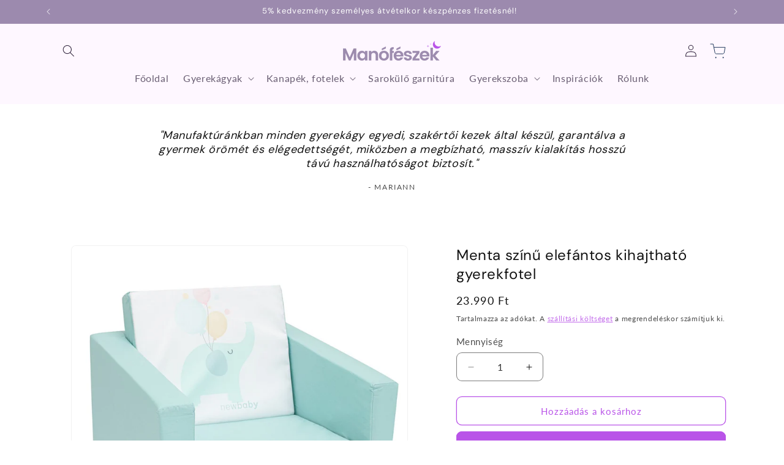

--- FILE ---
content_type: text/html; charset=utf-8
request_url: https://gyerekagybolt.hu/products/menta-szinu-elefantos-kihajthato-gyerekfotel
body_size: 36468
content:
<!doctype html>
<html class="js" lang="hu">
  <head>
    <!-- Google tag (gtag.js) -->
<script async src="https://www.googletagmanager.com/gtag/js?id=AW-10908254958"></script>
<script>
  window.dataLayer = window.dataLayer || [];
  function gtag(){dataLayer.push(arguments);}
  gtag('js', new Date());

  gtag('config', 'AW-10908254958');
</script>
    <!-- Google Consent Mode V2 Consentmo -->
<script>
  window.consentmo_gcm_initial_state = "";
  window.consentmo_gcm_state = "0";
  window.consentmo_gcm_security_storage = "strict";
  window.consentmo_gcm_ad_storage = "marketing";
  window.consentmo_gcm_analytics_storage = "analytics";
  window.consentmo_gcm_functionality_storage = "functionality";
  window.consentmo_gcm_personalization_storage = "functionality";
  window.consentmo_gcm_ads_data_redaction = "true";
  window.consentmo_gcm_url_passthrough = "false";
  window.consentmo_gcm_data_layer_name = "dataLayer";
  
  // Google Consent Mode V2 integration script from Consentmo GDPR
  window.isenseRules = {};
  window.isenseRules.gcm = {
      gcmVersion: 2,
      integrationVersion: 3,
      customChanges: false,
      consentUpdated: false,
      initialState: 7,
      isCustomizationEnabled: false,
      adsDataRedaction: true,
      urlPassthrough: false,
      dataLayer: 'dataLayer',
      categories: { ad_personalization: "marketing", ad_storage: "marketing", ad_user_data: "marketing", analytics_storage: "analytics", functionality_storage: "functionality", personalization_storage: "functionality", security_storage: "strict"},
      storage: { ad_personalization: "false", ad_storage: "false", ad_user_data: "false", analytics_storage: "false", functionality_storage: "false", personalization_storage: "false", security_storage: "false", wait_for_update: 2000 }
  };
  if(window.consentmo_gcm_state !== null && window.consentmo_gcm_state !== "" && window.consentmo_gcm_state !== "0") {
    window.isenseRules.gcm.isCustomizationEnabled = true;
    window.isenseRules.gcm.initialState = window.consentmo_gcm_initial_state === null || window.consentmo_gcm_initial_state.trim() === "" ? window.isenseRules.gcm.initialState : window.consentmo_gcm_initial_state;
    window.isenseRules.gcm.categories.ad_storage = window.consentmo_gcm_ad_storage === null || window.consentmo_gcm_ad_storage.trim() === "" ? window.isenseRules.gcm.categories.ad_storage : window.consentmo_gcm_ad_storage;
    window.isenseRules.gcm.categories.ad_user_data = window.consentmo_gcm_ad_storage === null || window.consentmo_gcm_ad_storage.trim() === "" ? window.isenseRules.gcm.categories.ad_user_data : window.consentmo_gcm_ad_storage;
    window.isenseRules.gcm.categories.ad_personalization = window.consentmo_gcm_ad_storage === null || window.consentmo_gcm_ad_storage.trim() === "" ? window.isenseRules.gcm.categories.ad_personalization : window.consentmo_gcm_ad_storage;
    window.isenseRules.gcm.categories.analytics_storage = window.consentmo_gcm_analytics_storage === null || window.consentmo_gcm_analytics_storage.trim() === "" ? window.isenseRules.gcm.categories.analytics_storage : window.consentmo_gcm_analytics_storage;
    window.isenseRules.gcm.categories.functionality_storage = window.consentmo_gcm_functionality_storage === null || window.consentmo_gcm_functionality_storage.trim() === "" ? window.isenseRules.gcm.categories.functionality_storage : window.consentmo_gcm_functionality_storage;
    window.isenseRules.gcm.categories.personalization_storage = window.consentmo_gcm_personalization_storage === null || window.consentmo_gcm_personalization_storage.trim() === "" ? window.isenseRules.gcm.categories.personalization_storage : window.consentmo_gcm_personalization_storage;
    window.isenseRules.gcm.categories.security_storage = window.consentmo_gcm_security_storage === null || window.consentmo_gcm_security_storage.trim() === "" ? window.isenseRules.gcm.categories.security_storage : window.consentmo_gcm_security_storage;
    window.isenseRules.gcm.urlPassthrough = window.consentmo_gcm_url_passthrough === null || window.consentmo_gcm_url_passthrough.trim() === "" ? window.isenseRules.gcm.urlPassthrough : window.consentmo_gcm_url_passthrough;
    window.isenseRules.gcm.adsDataRedaction = window.consentmo_gcm_ads_data_redaction === null || window.consentmo_gcm_ads_data_redaction.trim() === "" ? window.isenseRules.gcm.adsDataRedaction : window.consentmo_gcm_ads_data_redaction;
    window.isenseRules.gcm.dataLayer = window.consentmo_gcm_data_layer_name === null || window.consentmo_gcm_data_layer_name.trim() === "" ? window.isenseRules.gcm.dataLayer : window.consentmo_gcm_data_layer_name;
  }
  window.isenseRules.initializeGcm = function (rules) {
    if(window.isenseRules.gcm.isCustomizationEnabled) {
      rules.initialState = window.isenseRules.gcm.initialState;
      rules.urlPassthrough = window.isenseRules.gcm.urlPassthrough === true || window.isenseRules.gcm.urlPassthrough === 'true';
      rules.adsDataRedaction = window.isenseRules.gcm.adsDataRedaction === true || window.isenseRules.gcm.adsDataRedaction === 'true';
    }
    
    let initialState = parseInt(rules.initialState);
    let marketingBlocked = initialState === 0 || initialState === 2 || initialState === 5 || initialState === 7;
    let analyticsBlocked = initialState === 0 || initialState === 3 || initialState === 6 || initialState === 7;
    let functionalityBlocked = initialState === 4 || initialState === 5 || initialState === 6 || initialState === 7;

    let gdprCache = localStorage.getItem('gdprCache') ? JSON.parse(localStorage.getItem('gdprCache')) : null;
    if (gdprCache && typeof gdprCache.updatedPreferences !== "undefined") {
      let updatedPreferences = gdprCache.updatedPreferences;
      marketingBlocked = parseInt(updatedPreferences.indexOf('marketing')) > -1;
      analyticsBlocked = parseInt(updatedPreferences.indexOf('analytics')) > -1;
      functionalityBlocked = parseInt(updatedPreferences.indexOf('functionality')) > -1;
    }

    Object.entries(rules.categories).forEach(category => {
      if(rules.storage.hasOwnProperty(category[0])) {
        switch(category[1]) {
          case 'strict':
            rules.storage[category[0]] = "granted";
            break;
          case 'marketing':
            rules.storage[category[0]] = marketingBlocked ? "denied" : "granted";
            break;
          case 'analytics':
            rules.storage[category[0]] = analyticsBlocked ? "denied" : "granted";
            break;
          case 'functionality':
            rules.storage[category[0]] = functionalityBlocked ? "denied" : "granted";
            break;
        }
      }
    });
    rules.consentUpdated = true;
    isenseRules.gcm = rules;
  }

  window[window.isenseRules.gcm.dataLayer] = window[window.isenseRules.gcm.dataLayer] || [];
  function gtag() { window[window.isenseRules.gcm.dataLayer].push(arguments); }

  function initialConsentUpdate() {
    // Google Consent Mode - initialization start
    window.isenseRules.initializeGcm({
      ...window.isenseRules.gcm,
      adsDataRedaction: true,
      urlPassthrough: false,
      initialState: 7
    });

    /*
    * initialState acceptable values:
    * 0 - Set both ad_storage and analytics_storage to denied
    * 1 - Set all categories to granted
    * 2 - Set only ad_storage to denied
    * 3 - Set only analytics_storage to denied
    * 4 - Set only functionality_storage to denied
    * 5 - Set both ad_storage and functionality_storage to denied
    * 6 - Set both analytics_storage and functionality_storage to denied
    * 7 - Set all categories to denied
    */

    gtag("consent", "default", isenseRules.gcm.storage);
    isenseRules.gcm.adsDataRedaction && gtag("set", "ads_data_redaction", isenseRules.gcm.adsDataRedaction);
    isenseRules.gcm.urlPassthrough && gtag("set", "url_passthrough", isenseRules.gcm.urlPassthrough);
  }

  let isInitConsentmoSignal = true;
  document.addEventListener("consentmoSignal", function(e) {
    if (isInitConsentmoSignal) {
      initialConsentUpdate();
      isInitConsentmoSignal = false;
    }
  });
</script>
    <meta charset="utf-8">
    <meta http-equiv="X-UA-Compatible" content="IE=edge">
    <meta name="viewport" content="width=device-width,initial-scale=1">
    <meta name="theme-color" content="">
    <link rel="canonical" href="https://gyerekagybolt.hu/products/menta-szinu-elefantos-kihajthato-gyerekfotel"><link rel="icon" type="image/png" href="//gyerekagybolt.hu/cdn/shop/files/manofeszek_ikon.png?crop=center&height=32&v=1727703419&width=32"><link rel="preconnect" href="https://fonts.shopifycdn.com" crossorigin><title>
      Menta színű elefántos kihajtható gyerekfotel
 &ndash; Gyerekágybolt</title>

    
      <meta name="description" content="Vásárold meg most ezt a pihe-puha, cuki elefántos kihajtható gyerekfotelt menta színben, hogy gyerkőcödnek legyen a saját kis kényelmes zuga!">
    

    

<meta property="og:site_name" content="Gyerekágybolt">
<meta property="og:url" content="https://gyerekagybolt.hu/products/menta-szinu-elefantos-kihajthato-gyerekfotel">
<meta property="og:title" content="Menta színű elefántos kihajtható gyerekfotel">
<meta property="og:type" content="product">
<meta property="og:description" content="Vásárold meg most ezt a pihe-puha, cuki elefántos kihajtható gyerekfotelt menta színben, hogy gyerkőcödnek legyen a saját kis kényelmes zuga!"><meta property="og:image" content="http://gyerekagybolt.hu/cdn/shop/files/kihajthato-gyerek-szivacsfotel-menta-elefant.jpg?v=1699564985">
  <meta property="og:image:secure_url" content="https://gyerekagybolt.hu/cdn/shop/files/kihajthato-gyerek-szivacsfotel-menta-elefant.jpg?v=1699564985">
  <meta property="og:image:width" content="1024">
  <meta property="og:image:height" content="1024"><meta property="og:price:amount" content="23.990">
  <meta property="og:price:currency" content="HUF"><meta name="twitter:card" content="summary_large_image">
<meta name="twitter:title" content="Menta színű elefántos kihajtható gyerekfotel">
<meta name="twitter:description" content="Vásárold meg most ezt a pihe-puha, cuki elefántos kihajtható gyerekfotelt menta színben, hogy gyerkőcödnek legyen a saját kis kényelmes zuga!">


    <script src="//gyerekagybolt.hu/cdn/shop/t/8/assets/constants.js?v=132983761750457495441741624656" defer="defer"></script>
    <script src="//gyerekagybolt.hu/cdn/shop/t/8/assets/pubsub.js?v=25310214064522200911741624658" defer="defer"></script>
    <script src="//gyerekagybolt.hu/cdn/shop/t/8/assets/global.js?v=184345515105158409801741624657" defer="defer"></script>
    <script src="//gyerekagybolt.hu/cdn/shop/t/8/assets/details-disclosure.js?v=13653116266235556501741624657" defer="defer"></script>
    <script src="//gyerekagybolt.hu/cdn/shop/t/8/assets/details-modal.js?v=25581673532751508451741624657" defer="defer"></script>
    <script src="//gyerekagybolt.hu/cdn/shop/t/8/assets/search-form.js?v=133129549252120666541741624658" defer="defer"></script><script src="//gyerekagybolt.hu/cdn/shop/t/8/assets/animations.js?v=88693664871331136111741624656" defer="defer"></script><script>window.performance && window.performance.mark && window.performance.mark('shopify.content_for_header.start');</script><meta name="facebook-domain-verification" content="bnks2g73faw0bshyugozpiznr7dtg2">
<meta id="shopify-digital-wallet" name="shopify-digital-wallet" content="/48515416221/digital_wallets/dialog">
<link rel="alternate" type="application/json+oembed" href="https://gyerekagybolt.hu/products/menta-szinu-elefantos-kihajthato-gyerekfotel.oembed">
<script async="async" src="/checkouts/internal/preloads.js?locale=hu-HU"></script>
<script id="shopify-features" type="application/json">{"accessToken":"529b368bd6b649310a24c0aa09adfc78","betas":["rich-media-storefront-analytics"],"domain":"gyerekagybolt.hu","predictiveSearch":true,"shopId":48515416221,"locale":"hu"}</script>
<script>var Shopify = Shopify || {};
Shopify.shop = "gyerekagybolt.myshopify.com";
Shopify.locale = "hu";
Shopify.currency = {"active":"HUF","rate":"1.0"};
Shopify.country = "HU";
Shopify.theme = {"name":"2025.03.10. - Dawn 15.3.0","id":179646562639,"schema_name":"Dawn","schema_version":"15.3.0","theme_store_id":887,"role":"main"};
Shopify.theme.handle = "null";
Shopify.theme.style = {"id":null,"handle":null};
Shopify.cdnHost = "gyerekagybolt.hu/cdn";
Shopify.routes = Shopify.routes || {};
Shopify.routes.root = "/";</script>
<script type="module">!function(o){(o.Shopify=o.Shopify||{}).modules=!0}(window);</script>
<script>!function(o){function n(){var o=[];function n(){o.push(Array.prototype.slice.apply(arguments))}return n.q=o,n}var t=o.Shopify=o.Shopify||{};t.loadFeatures=n(),t.autoloadFeatures=n()}(window);</script>
<script id="shop-js-analytics" type="application/json">{"pageType":"product"}</script>
<script defer="defer" async type="module" src="//gyerekagybolt.hu/cdn/shopifycloud/shop-js/modules/v2/client.init-shop-cart-sync_DvSxYQHe.hu.esm.js"></script>
<script defer="defer" async type="module" src="//gyerekagybolt.hu/cdn/shopifycloud/shop-js/modules/v2/chunk.common_DHCaFFTi.esm.js"></script>
<script type="module">
  await import("//gyerekagybolt.hu/cdn/shopifycloud/shop-js/modules/v2/client.init-shop-cart-sync_DvSxYQHe.hu.esm.js");
await import("//gyerekagybolt.hu/cdn/shopifycloud/shop-js/modules/v2/chunk.common_DHCaFFTi.esm.js");

  window.Shopify.SignInWithShop?.initShopCartSync?.({"fedCMEnabled":true,"windoidEnabled":true});

</script>
<script>(function() {
  var isLoaded = false;
  function asyncLoad() {
    if (isLoaded) return;
    isLoaded = true;
    var urls = ["https:\/\/gdprcdn.b-cdn.net\/js\/gdpr_cookie_consent.min.js?shop=gyerekagybolt.myshopify.com","https:\/\/seo.apps.avada.io\/avada-seo-installed.js?shop=gyerekagybolt.myshopify.com","https:\/\/enkomion.com\/instantHotjarInstall.js?shop=gyerekagybolt.myshopify.com","https:\/\/cdn1.avada.io\/flying-pages\/module.js?shop=gyerekagybolt.myshopify.com"];
    for (var i = 0; i < urls.length; i++) {
      var s = document.createElement('script');
      s.type = 'text/javascript';
      s.async = true;
      s.src = urls[i];
      var x = document.getElementsByTagName('script')[0];
      x.parentNode.insertBefore(s, x);
    }
  };
  if(window.attachEvent) {
    window.attachEvent('onload', asyncLoad);
  } else {
    window.addEventListener('load', asyncLoad, false);
  }
})();</script>
<script id="__st">var __st={"a":48515416221,"offset":3600,"reqid":"82020ba2-7ada-4300-a32e-29d041c49d40-1768720855","pageurl":"gyerekagybolt.hu\/products\/menta-szinu-elefantos-kihajthato-gyerekfotel","u":"00e006d5c39f","p":"product","rtyp":"product","rid":8774000247119};</script>
<script>window.ShopifyPaypalV4VisibilityTracking = true;</script>
<script id="captcha-bootstrap">!function(){'use strict';const t='contact',e='account',n='new_comment',o=[[t,t],['blogs',n],['comments',n],[t,'customer']],c=[[e,'customer_login'],[e,'guest_login'],[e,'recover_customer_password'],[e,'create_customer']],r=t=>t.map((([t,e])=>`form[action*='/${t}']:not([data-nocaptcha='true']) input[name='form_type'][value='${e}']`)).join(','),a=t=>()=>t?[...document.querySelectorAll(t)].map((t=>t.form)):[];function s(){const t=[...o],e=r(t);return a(e)}const i='password',u='form_key',d=['recaptcha-v3-token','g-recaptcha-response','h-captcha-response',i],f=()=>{try{return window.sessionStorage}catch{return}},m='__shopify_v',_=t=>t.elements[u];function p(t,e,n=!1){try{const o=window.sessionStorage,c=JSON.parse(o.getItem(e)),{data:r}=function(t){const{data:e,action:n}=t;return t[m]||n?{data:e,action:n}:{data:t,action:n}}(c);for(const[e,n]of Object.entries(r))t.elements[e]&&(t.elements[e].value=n);n&&o.removeItem(e)}catch(o){console.error('form repopulation failed',{error:o})}}const l='form_type',E='cptcha';function T(t){t.dataset[E]=!0}const w=window,h=w.document,L='Shopify',v='ce_forms',y='captcha';let A=!1;((t,e)=>{const n=(g='f06e6c50-85a8-45c8-87d0-21a2b65856fe',I='https://cdn.shopify.com/shopifycloud/storefront-forms-hcaptcha/ce_storefront_forms_captcha_hcaptcha.v1.5.2.iife.js',D={infoText:'hCaptcha által védett',privacyText:'Adatvédelem',termsText:'Használati feltételek'},(t,e,n)=>{const o=w[L][v],c=o.bindForm;if(c)return c(t,g,e,D).then(n);var r;o.q.push([[t,g,e,D],n]),r=I,A||(h.body.append(Object.assign(h.createElement('script'),{id:'captcha-provider',async:!0,src:r})),A=!0)});var g,I,D;w[L]=w[L]||{},w[L][v]=w[L][v]||{},w[L][v].q=[],w[L][y]=w[L][y]||{},w[L][y].protect=function(t,e){n(t,void 0,e),T(t)},Object.freeze(w[L][y]),function(t,e,n,w,h,L){const[v,y,A,g]=function(t,e,n){const i=e?o:[],u=t?c:[],d=[...i,...u],f=r(d),m=r(i),_=r(d.filter((([t,e])=>n.includes(e))));return[a(f),a(m),a(_),s()]}(w,h,L),I=t=>{const e=t.target;return e instanceof HTMLFormElement?e:e&&e.form},D=t=>v().includes(t);t.addEventListener('submit',(t=>{const e=I(t);if(!e)return;const n=D(e)&&!e.dataset.hcaptchaBound&&!e.dataset.recaptchaBound,o=_(e),c=g().includes(e)&&(!o||!o.value);(n||c)&&t.preventDefault(),c&&!n&&(function(t){try{if(!f())return;!function(t){const e=f();if(!e)return;const n=_(t);if(!n)return;const o=n.value;o&&e.removeItem(o)}(t);const e=Array.from(Array(32),(()=>Math.random().toString(36)[2])).join('');!function(t,e){_(t)||t.append(Object.assign(document.createElement('input'),{type:'hidden',name:u})),t.elements[u].value=e}(t,e),function(t,e){const n=f();if(!n)return;const o=[...t.querySelectorAll(`input[type='${i}']`)].map((({name:t})=>t)),c=[...d,...o],r={};for(const[a,s]of new FormData(t).entries())c.includes(a)||(r[a]=s);n.setItem(e,JSON.stringify({[m]:1,action:t.action,data:r}))}(t,e)}catch(e){console.error('failed to persist form',e)}}(e),e.submit())}));const S=(t,e)=>{t&&!t.dataset[E]&&(n(t,e.some((e=>e===t))),T(t))};for(const o of['focusin','change'])t.addEventListener(o,(t=>{const e=I(t);D(e)&&S(e,y())}));const B=e.get('form_key'),M=e.get(l),P=B&&M;t.addEventListener('DOMContentLoaded',(()=>{const t=y();if(P)for(const e of t)e.elements[l].value===M&&p(e,B);[...new Set([...A(),...v().filter((t=>'true'===t.dataset.shopifyCaptcha))])].forEach((e=>S(e,t)))}))}(h,new URLSearchParams(w.location.search),n,t,e,['guest_login'])})(!0,!0)}();</script>
<script integrity="sha256-4kQ18oKyAcykRKYeNunJcIwy7WH5gtpwJnB7kiuLZ1E=" data-source-attribution="shopify.loadfeatures" defer="defer" src="//gyerekagybolt.hu/cdn/shopifycloud/storefront/assets/storefront/load_feature-a0a9edcb.js" crossorigin="anonymous"></script>
<script data-source-attribution="shopify.dynamic_checkout.dynamic.init">var Shopify=Shopify||{};Shopify.PaymentButton=Shopify.PaymentButton||{isStorefrontPortableWallets:!0,init:function(){window.Shopify.PaymentButton.init=function(){};var t=document.createElement("script");t.src="https://gyerekagybolt.hu/cdn/shopifycloud/portable-wallets/latest/portable-wallets.hu.js",t.type="module",document.head.appendChild(t)}};
</script>
<script data-source-attribution="shopify.dynamic_checkout.buyer_consent">
  function portableWalletsHideBuyerConsent(e){var t=document.getElementById("shopify-buyer-consent"),n=document.getElementById("shopify-subscription-policy-button");t&&n&&(t.classList.add("hidden"),t.setAttribute("aria-hidden","true"),n.removeEventListener("click",e))}function portableWalletsShowBuyerConsent(e){var t=document.getElementById("shopify-buyer-consent"),n=document.getElementById("shopify-subscription-policy-button");t&&n&&(t.classList.remove("hidden"),t.removeAttribute("aria-hidden"),n.addEventListener("click",e))}window.Shopify?.PaymentButton&&(window.Shopify.PaymentButton.hideBuyerConsent=portableWalletsHideBuyerConsent,window.Shopify.PaymentButton.showBuyerConsent=portableWalletsShowBuyerConsent);
</script>
<script>
  function portableWalletsCleanup(e){e&&e.src&&console.error("Failed to load portable wallets script "+e.src);var t=document.querySelectorAll("shopify-accelerated-checkout .shopify-payment-button__skeleton, shopify-accelerated-checkout-cart .wallet-cart-button__skeleton"),e=document.getElementById("shopify-buyer-consent");for(let e=0;e<t.length;e++)t[e].remove();e&&e.remove()}function portableWalletsNotLoadedAsModule(e){e instanceof ErrorEvent&&"string"==typeof e.message&&e.message.includes("import.meta")&&"string"==typeof e.filename&&e.filename.includes("portable-wallets")&&(window.removeEventListener("error",portableWalletsNotLoadedAsModule),window.Shopify.PaymentButton.failedToLoad=e,"loading"===document.readyState?document.addEventListener("DOMContentLoaded",window.Shopify.PaymentButton.init):window.Shopify.PaymentButton.init())}window.addEventListener("error",portableWalletsNotLoadedAsModule);
</script>

<script type="module" src="https://gyerekagybolt.hu/cdn/shopifycloud/portable-wallets/latest/portable-wallets.hu.js" onError="portableWalletsCleanup(this)" crossorigin="anonymous"></script>
<script nomodule>
  document.addEventListener("DOMContentLoaded", portableWalletsCleanup);
</script>

<link id="shopify-accelerated-checkout-styles" rel="stylesheet" media="screen" href="https://gyerekagybolt.hu/cdn/shopifycloud/portable-wallets/latest/accelerated-checkout-backwards-compat.css" crossorigin="anonymous">
<style id="shopify-accelerated-checkout-cart">
        #shopify-buyer-consent {
  margin-top: 1em;
  display: inline-block;
  width: 100%;
}

#shopify-buyer-consent.hidden {
  display: none;
}

#shopify-subscription-policy-button {
  background: none;
  border: none;
  padding: 0;
  text-decoration: underline;
  font-size: inherit;
  cursor: pointer;
}

#shopify-subscription-policy-button::before {
  box-shadow: none;
}

      </style>
<script id="sections-script" data-sections="header" defer="defer" src="//gyerekagybolt.hu/cdn/shop/t/8/compiled_assets/scripts.js?v=2086"></script>
<script>window.performance && window.performance.mark && window.performance.mark('shopify.content_for_header.end');</script>


    <style data-shopify>
      @font-face {
  font-family: Lato;
  font-weight: 400;
  font-style: normal;
  font-display: swap;
  src: url("//gyerekagybolt.hu/cdn/fonts/lato/lato_n4.c3b93d431f0091c8be23185e15c9d1fee1e971c5.woff2") format("woff2"),
       url("//gyerekagybolt.hu/cdn/fonts/lato/lato_n4.d5c00c781efb195594fd2fd4ad04f7882949e327.woff") format("woff");
}

      @font-face {
  font-family: Lato;
  font-weight: 700;
  font-style: normal;
  font-display: swap;
  src: url("//gyerekagybolt.hu/cdn/fonts/lato/lato_n7.900f219bc7337bc57a7a2151983f0a4a4d9d5dcf.woff2") format("woff2"),
       url("//gyerekagybolt.hu/cdn/fonts/lato/lato_n7.a55c60751adcc35be7c4f8a0313f9698598612ee.woff") format("woff");
}

      @font-face {
  font-family: Lato;
  font-weight: 400;
  font-style: italic;
  font-display: swap;
  src: url("//gyerekagybolt.hu/cdn/fonts/lato/lato_i4.09c847adc47c2fefc3368f2e241a3712168bc4b6.woff2") format("woff2"),
       url("//gyerekagybolt.hu/cdn/fonts/lato/lato_i4.3c7d9eb6c1b0a2bf62d892c3ee4582b016d0f30c.woff") format("woff");
}

      @font-face {
  font-family: Lato;
  font-weight: 700;
  font-style: italic;
  font-display: swap;
  src: url("//gyerekagybolt.hu/cdn/fonts/lato/lato_i7.16ba75868b37083a879b8dd9f2be44e067dfbf92.woff2") format("woff2"),
       url("//gyerekagybolt.hu/cdn/fonts/lato/lato_i7.4c07c2b3b7e64ab516aa2f2081d2bb0366b9dce8.woff") format("woff");
}

      @font-face {
  font-family: "DM Sans";
  font-weight: 400;
  font-style: normal;
  font-display: swap;
  src: url("//gyerekagybolt.hu/cdn/fonts/dm_sans/dmsans_n4.ec80bd4dd7e1a334c969c265873491ae56018d72.woff2") format("woff2"),
       url("//gyerekagybolt.hu/cdn/fonts/dm_sans/dmsans_n4.87bdd914d8a61247b911147ae68e754d695c58a6.woff") format("woff");
}


      
        :root,
        .color-scheme-1 {
          --color-background: 255,255,255;
        
          --gradient-background: #ffffff;
        

        

        --color-foreground: 18,18,18;
        --color-background-contrast: 191,191,191;
        --color-shadow: 18,18,18;
        --color-button: 18,18,18;
        --color-button-text: 255,255,255;
        --color-secondary-button: 255,255,255;
        --color-secondary-button-text: 18,18,18;
        --color-link: 18,18,18;
        --color-badge-foreground: 18,18,18;
        --color-badge-background: 255,255,255;
        --color-badge-border: 18,18,18;
        --payment-terms-background-color: rgb(255 255 255);
      }
      
        
        .color-scheme-2 {
          --color-background: 243,243,243;
        
          --gradient-background: #f3f3f3;
        

        

        --color-foreground: 18,18,18;
        --color-background-contrast: 179,179,179;
        --color-shadow: 18,18,18;
        --color-button: 18,18,18;
        --color-button-text: 243,243,243;
        --color-secondary-button: 243,243,243;
        --color-secondary-button-text: 18,18,18;
        --color-link: 18,18,18;
        --color-badge-foreground: 18,18,18;
        --color-badge-background: 243,243,243;
        --color-badge-border: 18,18,18;
        --payment-terms-background-color: rgb(243 243 243);
      }
      
        
        .color-scheme-3 {
          --color-background: 36,40,51;
        
          --gradient-background: #242833;
        

        

        --color-foreground: 255,255,255;
        --color-background-contrast: 47,52,66;
        --color-shadow: 18,18,18;
        --color-button: 255,255,255;
        --color-button-text: 0,0,0;
        --color-secondary-button: 36,40,51;
        --color-secondary-button-text: 255,255,255;
        --color-link: 255,255,255;
        --color-badge-foreground: 255,255,255;
        --color-badge-background: 36,40,51;
        --color-badge-border: 255,255,255;
        --payment-terms-background-color: rgb(36 40 51);
      }
      
        
        .color-scheme-4 {
          --color-background: 18,18,18;
        
          --gradient-background: #121212;
        

        

        --color-foreground: 255,255,255;
        --color-background-contrast: 146,146,146;
        --color-shadow: 18,18,18;
        --color-button: 255,255,255;
        --color-button-text: 18,18,18;
        --color-secondary-button: 18,18,18;
        --color-secondary-button-text: 255,255,255;
        --color-link: 255,255,255;
        --color-badge-foreground: 255,255,255;
        --color-badge-background: 18,18,18;
        --color-badge-border: 255,255,255;
        --payment-terms-background-color: rgb(18 18 18);
      }
      
        
        .color-scheme-5 {
          --color-background: 51,79,180;
        
          --gradient-background: #334fb4;
        

        

        --color-foreground: 255,255,255;
        --color-background-contrast: 23,35,81;
        --color-shadow: 18,18,18;
        --color-button: 255,255,255;
        --color-button-text: 51,79,180;
        --color-secondary-button: 51,79,180;
        --color-secondary-button-text: 255,255,255;
        --color-link: 255,255,255;
        --color-badge-foreground: 255,255,255;
        --color-badge-background: 51,79,180;
        --color-badge-border: 255,255,255;
        --payment-terms-background-color: rgb(51 79 180);
      }
      
        
        .color-scheme-01d09e0e-8984-4b0b-ab81-58cf76c70b84 {
          --color-background: 254,247,255;
        
          --gradient-background: #fef7ff;
        

        

        --color-foreground: 56,43,68;
        --color-background-contrast: 238,120,255;
        --color-shadow: 56,43,68;
        --color-button: 185,84,232;
        --color-button-text: 255,255,255;
        --color-secondary-button: 254,247,255;
        --color-secondary-button-text: 185,84,232;
        --color-link: 185,84,232;
        --color-badge-foreground: 56,43,68;
        --color-badge-background: 254,247,255;
        --color-badge-border: 56,43,68;
        --payment-terms-background-color: rgb(254 247 255);
      }
      
        
        .color-scheme-092611cf-9f3a-447d-a813-a1da7fa144ee {
          --color-background: 156,138,174;
        
          --gradient-background: #9c8aae;
        

        

        --color-foreground: 255,255,255;
        --color-background-contrast: 92,75,109;
        --color-shadow: 56,43,68;
        --color-button: 254,247,255;
        --color-button-text: 255,255,255;
        --color-secondary-button: 156,138,174;
        --color-secondary-button-text: 254,247,255;
        --color-link: 254,247,255;
        --color-badge-foreground: 255,255,255;
        --color-badge-background: 156,138,174;
        --color-badge-border: 255,255,255;
        --payment-terms-background-color: rgb(156 138 174);
      }
      
        
        .color-scheme-49fcc5ae-5fd8-43ad-9bf0-15839da7e134 {
          --color-background: 142,68,246;
        
          --gradient-background: #8e44f6;
        

        

        --color-foreground: 255,255,255;
        --color-background-contrast: 79,9,178;
        --color-shadow: 255,255,255;
        --color-button: 255,255,255;
        --color-button-text: 142,68,246;
        --color-secondary-button: 142,68,246;
        --color-secondary-button-text: 255,255,255;
        --color-link: 255,255,255;
        --color-badge-foreground: 255,255,255;
        --color-badge-background: 142,68,246;
        --color-badge-border: 255,255,255;
        --payment-terms-background-color: rgb(142 68 246);
      }
      
        
        .color-scheme-33c5d566-3361-47f8-bc3d-86fb28406f0c {
          --color-background: 255,255,255;
        
          --gradient-background: #ffffff;
        

        

        --color-foreground: 18,18,18;
        --color-background-contrast: 191,191,191;
        --color-shadow: 156,138,174;
        --color-button: 156,138,174;
        --color-button-text: 255,255,255;
        --color-secondary-button: 255,255,255;
        --color-secondary-button-text: 156,138,174;
        --color-link: 156,138,174;
        --color-badge-foreground: 18,18,18;
        --color-badge-background: 255,255,255;
        --color-badge-border: 18,18,18;
        --payment-terms-background-color: rgb(255 255 255);
      }
      
        
        .color-scheme-093c4eb4-8076-40eb-8f69-5a166aab871d {
          --color-background: 255,255,255;
        
          --gradient-background: #ffffff;
        

        

        --color-foreground: 18,18,18;
        --color-background-contrast: 191,191,191;
        --color-shadow: 156,138,174;
        --color-button: 142,68,246;
        --color-button-text: 255,255,255;
        --color-secondary-button: 255,255,255;
        --color-secondary-button-text: 156,138,174;
        --color-link: 156,138,174;
        --color-badge-foreground: 18,18,18;
        --color-badge-background: 255,255,255;
        --color-badge-border: 18,18,18;
        --payment-terms-background-color: rgb(255 255 255);
      }
      
        
        .color-scheme-c81735ea-e02f-4570-a173-a91b3827802b {
          --color-background: 255,255,255;
        
          --gradient-background: #ffffff;
        

        

        --color-foreground: 18,18,18;
        --color-background-contrast: 191,191,191;
        --color-shadow: 18,18,18;
        --color-button: 185,84,232;
        --color-button-text: 255,255,255;
        --color-secondary-button: 255,255,255;
        --color-secondary-button-text: 185,84,232;
        --color-link: 185,84,232;
        --color-badge-foreground: 18,18,18;
        --color-badge-background: 255,255,255;
        --color-badge-border: 18,18,18;
        --payment-terms-background-color: rgb(255 255 255);
      }
      
        
        .color-scheme-1bc8b302-69ce-4898-84ef-12daa5269536 {
          --color-background: 185,84,232;
        
          --gradient-background: #b954e8;
        

        

        --color-foreground: 255,255,255;
        --color-background-contrast: 120,22,166;
        --color-shadow: 255,255,255;
        --color-button: 255,255,255;
        --color-button-text: 255,255,255;
        --color-secondary-button: 185,84,232;
        --color-secondary-button-text: 255,255,255;
        --color-link: 255,255,255;
        --color-badge-foreground: 255,255,255;
        --color-badge-background: 185,84,232;
        --color-badge-border: 255,255,255;
        --payment-terms-background-color: rgb(185 84 232);
      }
      
        
        .color-scheme-1eec3bc1-d250-4a73-8292-f775611ad84f {
          --color-background: 255,255,255;
        
          --gradient-background: #ffffff;
        

        

        --color-foreground: 185,84,232;
        --color-background-contrast: 191,191,191;
        --color-shadow: 185,84,232;
        --color-button: 185,84,232;
        --color-button-text: 255,255,255;
        --color-secondary-button: 255,255,255;
        --color-secondary-button-text: 185,84,232;
        --color-link: 185,84,232;
        --color-badge-foreground: 185,84,232;
        --color-badge-background: 255,255,255;
        --color-badge-border: 185,84,232;
        --payment-terms-background-color: rgb(255 255 255);
      }
      

      body, .color-scheme-1, .color-scheme-2, .color-scheme-3, .color-scheme-4, .color-scheme-5, .color-scheme-01d09e0e-8984-4b0b-ab81-58cf76c70b84, .color-scheme-092611cf-9f3a-447d-a813-a1da7fa144ee, .color-scheme-49fcc5ae-5fd8-43ad-9bf0-15839da7e134, .color-scheme-33c5d566-3361-47f8-bc3d-86fb28406f0c, .color-scheme-093c4eb4-8076-40eb-8f69-5a166aab871d, .color-scheme-c81735ea-e02f-4570-a173-a91b3827802b, .color-scheme-1bc8b302-69ce-4898-84ef-12daa5269536, .color-scheme-1eec3bc1-d250-4a73-8292-f775611ad84f {
        color: rgba(var(--color-foreground), 0.75);
        background-color: rgb(var(--color-background));
      }

      :root {
        --font-body-family: Lato, sans-serif;
        --font-body-style: normal;
        --font-body-weight: 400;
        --font-body-weight-bold: 700;

        --font-heading-family: "DM Sans", sans-serif;
        --font-heading-style: normal;
        --font-heading-weight: 400;

        --font-body-scale: 1.0;
        --font-heading-scale: 1.0;

        --media-padding: px;
        --media-border-opacity: 0.05;
        --media-border-width: 1px;
        --media-radius: 8px;
        --media-shadow-opacity: 0.0;
        --media-shadow-horizontal-offset: 0px;
        --media-shadow-vertical-offset: 4px;
        --media-shadow-blur-radius: 5px;
        --media-shadow-visible: 0;

        --page-width: 120rem;
        --page-width-margin: 0rem;

        --product-card-image-padding: 0.0rem;
        --product-card-corner-radius: 0.8rem;
        --product-card-text-alignment: center;
        --product-card-border-width: 0.0rem;
        --product-card-border-opacity: 0.1;
        --product-card-shadow-opacity: 0.0;
        --product-card-shadow-visible: 0;
        --product-card-shadow-horizontal-offset: 0.0rem;
        --product-card-shadow-vertical-offset: 0.4rem;
        --product-card-shadow-blur-radius: 0.5rem;

        --collection-card-image-padding: 0.0rem;
        --collection-card-corner-radius: 0.8rem;
        --collection-card-text-alignment: left;
        --collection-card-border-width: 0.0rem;
        --collection-card-border-opacity: 0.1;
        --collection-card-shadow-opacity: 0.0;
        --collection-card-shadow-visible: 0;
        --collection-card-shadow-horizontal-offset: 0.0rem;
        --collection-card-shadow-vertical-offset: 0.4rem;
        --collection-card-shadow-blur-radius: 0.5rem;

        --blog-card-image-padding: 0.0rem;
        --blog-card-corner-radius: 0.8rem;
        --blog-card-text-alignment: left;
        --blog-card-border-width: 0.0rem;
        --blog-card-border-opacity: 0.1;
        --blog-card-shadow-opacity: 0.0;
        --blog-card-shadow-visible: 0;
        --blog-card-shadow-horizontal-offset: 0.0rem;
        --blog-card-shadow-vertical-offset: 0.4rem;
        --blog-card-shadow-blur-radius: 0.5rem;

        --badge-corner-radius: 4.0rem;

        --popup-border-width: 1px;
        --popup-border-opacity: 0.1;
        --popup-corner-radius: 0px;
        --popup-shadow-opacity: 0.05;
        --popup-shadow-horizontal-offset: 0px;
        --popup-shadow-vertical-offset: 4px;
        --popup-shadow-blur-radius: 5px;

        --drawer-border-width: 1px;
        --drawer-border-opacity: 0.1;
        --drawer-shadow-opacity: 0.0;
        --drawer-shadow-horizontal-offset: 0px;
        --drawer-shadow-vertical-offset: 4px;
        --drawer-shadow-blur-radius: 5px;

        --spacing-sections-desktop: 0px;
        --spacing-sections-mobile: 0px;

        --grid-desktop-vertical-spacing: 8px;
        --grid-desktop-horizontal-spacing: 8px;
        --grid-mobile-vertical-spacing: 4px;
        --grid-mobile-horizontal-spacing: 4px;

        --text-boxes-border-opacity: 0.1;
        --text-boxes-border-width: 0px;
        --text-boxes-radius: 0px;
        --text-boxes-shadow-opacity: 0.0;
        --text-boxes-shadow-visible: 0;
        --text-boxes-shadow-horizontal-offset: 0px;
        --text-boxes-shadow-vertical-offset: 4px;
        --text-boxes-shadow-blur-radius: 5px;

        --buttons-radius: 8px;
        --buttons-radius-outset: 9px;
        --buttons-border-width: 1px;
        --buttons-border-opacity: 1.0;
        --buttons-shadow-opacity: 0.0;
        --buttons-shadow-visible: 0;
        --buttons-shadow-horizontal-offset: 0px;
        --buttons-shadow-vertical-offset: 4px;
        --buttons-shadow-blur-radius: 5px;
        --buttons-border-offset: 0.3px;

        --inputs-radius: 8px;
        --inputs-border-width: 1px;
        --inputs-border-opacity: 0.55;
        --inputs-shadow-opacity: 0.0;
        --inputs-shadow-horizontal-offset: 0px;
        --inputs-margin-offset: 0px;
        --inputs-shadow-vertical-offset: 4px;
        --inputs-shadow-blur-radius: 5px;
        --inputs-radius-outset: 9px;

        --variant-pills-radius: 40px;
        --variant-pills-border-width: 1px;
        --variant-pills-border-opacity: 0.55;
        --variant-pills-shadow-opacity: 0.0;
        --variant-pills-shadow-horizontal-offset: 0px;
        --variant-pills-shadow-vertical-offset: 4px;
        --variant-pills-shadow-blur-radius: 5px;
      }

      *,
      *::before,
      *::after {
        box-sizing: inherit;
      }

      html {
        box-sizing: border-box;
        font-size: calc(var(--font-body-scale) * 62.5%);
        height: 100%;
      }

      body {
        display: grid;
        grid-template-rows: auto auto 1fr auto;
        grid-template-columns: 100%;
        min-height: 100%;
        margin: 0;
        font-size: 1.5rem;
        letter-spacing: 0.06rem;
        line-height: calc(1 + 0.8 / var(--font-body-scale));
        font-family: var(--font-body-family);
        font-style: var(--font-body-style);
        font-weight: var(--font-body-weight);
      }

      @media screen and (min-width: 750px) {
        body {
          font-size: 1.6rem;
        }
      }
    </style>

    <link href="//gyerekagybolt.hu/cdn/shop/t/8/assets/base.css?v=159841507637079171801741624656" rel="stylesheet" type="text/css" media="all" />
    <link rel="stylesheet" href="//gyerekagybolt.hu/cdn/shop/t/8/assets/component-cart-items.css?v=123238115697927560811741624656" media="print" onload="this.media='all'">
      <link rel="preload" as="font" href="//gyerekagybolt.hu/cdn/fonts/lato/lato_n4.c3b93d431f0091c8be23185e15c9d1fee1e971c5.woff2" type="font/woff2" crossorigin>
      

      <link rel="preload" as="font" href="//gyerekagybolt.hu/cdn/fonts/dm_sans/dmsans_n4.ec80bd4dd7e1a334c969c265873491ae56018d72.woff2" type="font/woff2" crossorigin>
      
<link
        rel="stylesheet"
        href="//gyerekagybolt.hu/cdn/shop/t/8/assets/component-predictive-search.css?v=118923337488134913561741624656"
        media="print"
        onload="this.media='all'"
      ><script>
      if (Shopify.designMode) {
        document.documentElement.classList.add('shopify-design-mode');
      }
    </script>
  <!-- BEGIN app block: shopify://apps/consentmo-gdpr/blocks/gdpr_cookie_consent/4fbe573f-a377-4fea-9801-3ee0858cae41 -->


<!-- END app block --><!-- BEGIN app block: shopify://apps/hulk-product-options/blocks/app-embed/380168ef-9475-4244-a291-f66b189208b5 --><!-- BEGIN app snippet: hulkapps_product_options --><script>
    
        window.hulkapps = {
        shop_slug: "gyerekagybolt",
        store_id: "gyerekagybolt.myshopify.com",
        money_format: "{{amount_no_decimals_with_comma_separator}} Ft",
        cart: null,
        product: null,
        product_collections: null,
        product_variants: null,
        is_volume_discount: null,
        is_product_option: true,
        product_id: null,
        page_type: null,
        po_url: "https://productoption.hulkapps.com",
        po_proxy_url: "https://gyerekagybolt.hu",
        vd_url: "https://volumediscount.hulkapps.com",
        customer: null,
        hulkapps_extension_js: true

    }
    window.is_hulkpo_installed=true
    

      window.hulkapps.page_type = "cart";
      window.hulkapps.cart = {"note":null,"attributes":{},"original_total_price":0,"total_price":0,"total_discount":0,"total_weight":0.0,"item_count":0,"items":[],"requires_shipping":false,"currency":"HUF","items_subtotal_price":0,"cart_level_discount_applications":[],"checkout_charge_amount":0}
      if (typeof window.hulkapps.cart.items == "object") {
        for (var i=0; i<window.hulkapps.cart.items.length; i++) {
          ["sku", "grams", "vendor", "url", "image", "handle", "requires_shipping", "product_type", "product_description"].map(function(a) {
            delete window.hulkapps.cart.items[i][a]
          })
        }
      }
      window.hulkapps.cart_collections = {}
      

    
      window.hulkapps.page_type = "product"
      window.hulkapps.product_id = "8774000247119";
      window.hulkapps.product = {"id":8774000247119,"title":"Menta színű elefántos kihajtható gyerekfotel","handle":"menta-szinu-elefantos-kihajthato-gyerekfotel","description":"\u003cp\u003eLépj be a gyermekbútorok varázslatos világába a menta színű cuki elefántos mintájú kihajtható gyerekfotelünkkel!\u003c\/p\u003e\n \u003cp\u003eEz a puha és könnyű szivacsból készült fotel nem csak egy ülőke, hanem egy kényelmes kis pihenőhely a kicsiknek. Kihajtható formájával ideális tv nézéshez, mesenézéshez, vagy akár délutáni alváshoz is. A 100% pamut anyagú huzat cipzárral levehető és 30 fokon mosható, így mindig tiszta és friss marad. A biztonságos, hideghabból készült fotel egyedi elefántos mintája pedig garantáltan elvarázsolja a kisgyermekeket.\u003c\/p\u003e\n \u003cp\u003eEngedd, hogy gyerkőcöd stílusosan és kényelmesen pihenjen a saját menta színű elefántos mintájú gyerekfotelünkben! Válaszd a kényelmet és a dizájnt egyben!\u003c\/p\u003e\n \u003ch2\u003eVásárold meg most ezt a kihajtható cuki gyerekfotelt, hogy gyerkőcödnek legyen a saját kis kényelmes zuga!\u003c\/h2\u003e\n \u003cp\u003e \u003c\/p\u003e\n \u003ch3\u003eTulajdonságok:\u003c\/h3\u003e\n \u003cul\u003e\n \u003cli\u003eKihajtható fotel\u003c\/li\u003e\n \u003cli\u003ekb 9 hónapos kortól 6 éves korig használható\u003c\/li\u003e\n \u003cli\u003ehideghabból készült\u003c\/li\u003e\n \u003cli\u003ebiztonságos a kisgyermek számára\u003c\/li\u003e\n \u003cli\u003ea huzat levehető, mosható\u003c\/li\u003e\n \u003cli\u003esúlya 1 kg\u003c\/li\u003e\n \u003cli\u003eméretek: 37x45x42 cm\u003c\/li\u003e\n \u003c\/ul\u003e","published_at":"2024-01-30T13:08:32+01:00","created_at":"2023-11-09T22:17:37+01:00","vendor":"Gyerekágybolt","type":"Gyerekfotel","tags":["elefántos","kihajtható","menta","zöld"],"price":2399000,"price_min":2399000,"price_max":2399000,"available":true,"price_varies":false,"compare_at_price":null,"compare_at_price_min":0,"compare_at_price_max":0,"compare_at_price_varies":false,"variants":[{"id":47891308478799,"title":"Default Title","option1":"Default Title","option2":null,"option3":null,"sku":null,"requires_shipping":true,"taxable":true,"featured_image":null,"available":true,"name":"Menta színű elefántos kihajtható gyerekfotel","public_title":null,"options":["Default Title"],"price":2399000,"weight":5000,"compare_at_price":null,"inventory_management":"shopify","barcode":null,"requires_selling_plan":false,"selling_plan_allocations":[]}],"images":["\/\/gyerekagybolt.hu\/cdn\/shop\/files\/kihajthato-gyerek-szivacsfotel-menta-elefant.jpg?v=1699564985","\/\/gyerekagybolt.hu\/cdn\/shop\/files\/kihajhato-gyerek-szivacsfotel-menta-kihajtva.jpg?v=1699564985"],"featured_image":"\/\/gyerekagybolt.hu\/cdn\/shop\/files\/kihajthato-gyerek-szivacsfotel-menta-elefant.jpg?v=1699564985","options":["Title"],"media":[{"alt":"Menta színű elefántos kihajtható gyerekfotel","id":45004382601551,"position":1,"preview_image":{"aspect_ratio":1.0,"height":1024,"width":1024,"src":"\/\/gyerekagybolt.hu\/cdn\/shop\/files\/kihajthato-gyerek-szivacsfotel-menta-elefant.jpg?v=1699564985"},"aspect_ratio":1.0,"height":1024,"media_type":"image","src":"\/\/gyerekagybolt.hu\/cdn\/shop\/files\/kihajthato-gyerek-szivacsfotel-menta-elefant.jpg?v=1699564985","width":1024},{"alt":"Menta színű elefántos kihajtható gyerekfotel kihajtva","id":45004382568783,"position":2,"preview_image":{"aspect_ratio":1.0,"height":1024,"width":1024,"src":"\/\/gyerekagybolt.hu\/cdn\/shop\/files\/kihajhato-gyerek-szivacsfotel-menta-kihajtva.jpg?v=1699564985"},"aspect_ratio":1.0,"height":1024,"media_type":"image","src":"\/\/gyerekagybolt.hu\/cdn\/shop\/files\/kihajhato-gyerek-szivacsfotel-menta-kihajtva.jpg?v=1699564985","width":1024}],"requires_selling_plan":false,"selling_plan_groups":[],"content":"\u003cp\u003eLépj be a gyermekbútorok varázslatos világába a menta színű cuki elefántos mintájú kihajtható gyerekfotelünkkel!\u003c\/p\u003e\n \u003cp\u003eEz a puha és könnyű szivacsból készült fotel nem csak egy ülőke, hanem egy kényelmes kis pihenőhely a kicsiknek. Kihajtható formájával ideális tv nézéshez, mesenézéshez, vagy akár délutáni alváshoz is. A 100% pamut anyagú huzat cipzárral levehető és 30 fokon mosható, így mindig tiszta és friss marad. A biztonságos, hideghabból készült fotel egyedi elefántos mintája pedig garantáltan elvarázsolja a kisgyermekeket.\u003c\/p\u003e\n \u003cp\u003eEngedd, hogy gyerkőcöd stílusosan és kényelmesen pihenjen a saját menta színű elefántos mintájú gyerekfotelünkben! Válaszd a kényelmet és a dizájnt egyben!\u003c\/p\u003e\n \u003ch2\u003eVásárold meg most ezt a kihajtható cuki gyerekfotelt, hogy gyerkőcödnek legyen a saját kis kényelmes zuga!\u003c\/h2\u003e\n \u003cp\u003e \u003c\/p\u003e\n \u003ch3\u003eTulajdonságok:\u003c\/h3\u003e\n \u003cul\u003e\n \u003cli\u003eKihajtható fotel\u003c\/li\u003e\n \u003cli\u003ekb 9 hónapos kortól 6 éves korig használható\u003c\/li\u003e\n \u003cli\u003ehideghabból készült\u003c\/li\u003e\n \u003cli\u003ebiztonságos a kisgyermek számára\u003c\/li\u003e\n \u003cli\u003ea huzat levehető, mosható\u003c\/li\u003e\n \u003cli\u003esúlya 1 kg\u003c\/li\u003e\n \u003cli\u003eméretek: 37x45x42 cm\u003c\/li\u003e\n \u003c\/ul\u003e"}

      window.hulkapps.product_collection = []
      
        window.hulkapps.product_collection.push(611943088463)
      
        window.hulkapps.product_collection.push(626333024591)
      
        window.hulkapps.product_collection.push(626333483343)
      
        window.hulkapps.product_collection.push(611913400655)
      

      window.hulkapps.product_variant = []
      
        window.hulkapps.product_variant.push(47891308478799)
      

      window.hulkapps.product_collections = window.hulkapps.product_collection.toString();
      window.hulkapps.product_variants = window.hulkapps.product_variant.toString();

    

</script>

<!-- END app snippet --><!-- END app block --><script src="https://cdn.shopify.com/extensions/019b9c2b-77f8-7b74-afb5-bcf1f8a2c57e/productoption-172/assets/hulkcode.js" type="text/javascript" defer="defer"></script>
<link href="https://cdn.shopify.com/extensions/019b9c2b-77f8-7b74-afb5-bcf1f8a2c57e/productoption-172/assets/hulkcode.css" rel="stylesheet" type="text/css" media="all">
<script src="https://cdn.shopify.com/extensions/019bc36a-a690-76ca-80d0-8bd4b28cdd75/ea-sticky-add-to-cart-bar-3717/assets/main-ea-sticky-cart.js" type="text/javascript" defer="defer"></script>
<link href="https://cdn.shopify.com/extensions/019bc36a-a690-76ca-80d0-8bd4b28cdd75/ea-sticky-add-to-cart-bar-3717/assets/main-ea-sticky-cart.css" rel="stylesheet" type="text/css" media="all">
<script src="https://cdn.shopify.com/extensions/019bc798-8961-78a8-a4e0-9b2049d94b6d/consentmo-gdpr-575/assets/consentmo_cookie_consent.js" type="text/javascript" defer="defer"></script>
<link href="https://monorail-edge.shopifysvc.com" rel="dns-prefetch">
<script>(function(){if ("sendBeacon" in navigator && "performance" in window) {try {var session_token_from_headers = performance.getEntriesByType('navigation')[0].serverTiming.find(x => x.name == '_s').description;} catch {var session_token_from_headers = undefined;}var session_cookie_matches = document.cookie.match(/_shopify_s=([^;]*)/);var session_token_from_cookie = session_cookie_matches && session_cookie_matches.length === 2 ? session_cookie_matches[1] : "";var session_token = session_token_from_headers || session_token_from_cookie || "";function handle_abandonment_event(e) {var entries = performance.getEntries().filter(function(entry) {return /monorail-edge.shopifysvc.com/.test(entry.name);});if (!window.abandonment_tracked && entries.length === 0) {window.abandonment_tracked = true;var currentMs = Date.now();var navigation_start = performance.timing.navigationStart;var payload = {shop_id: 48515416221,url: window.location.href,navigation_start,duration: currentMs - navigation_start,session_token,page_type: "product"};window.navigator.sendBeacon("https://monorail-edge.shopifysvc.com/v1/produce", JSON.stringify({schema_id: "online_store_buyer_site_abandonment/1.1",payload: payload,metadata: {event_created_at_ms: currentMs,event_sent_at_ms: currentMs}}));}}window.addEventListener('pagehide', handle_abandonment_event);}}());</script>
<script id="web-pixels-manager-setup">(function e(e,d,r,n,o){if(void 0===o&&(o={}),!Boolean(null===(a=null===(i=window.Shopify)||void 0===i?void 0:i.analytics)||void 0===a?void 0:a.replayQueue)){var i,a;window.Shopify=window.Shopify||{};var t=window.Shopify;t.analytics=t.analytics||{};var s=t.analytics;s.replayQueue=[],s.publish=function(e,d,r){return s.replayQueue.push([e,d,r]),!0};try{self.performance.mark("wpm:start")}catch(e){}var l=function(){var e={modern:/Edge?\/(1{2}[4-9]|1[2-9]\d|[2-9]\d{2}|\d{4,})\.\d+(\.\d+|)|Firefox\/(1{2}[4-9]|1[2-9]\d|[2-9]\d{2}|\d{4,})\.\d+(\.\d+|)|Chrom(ium|e)\/(9{2}|\d{3,})\.\d+(\.\d+|)|(Maci|X1{2}).+ Version\/(15\.\d+|(1[6-9]|[2-9]\d|\d{3,})\.\d+)([,.]\d+|)( \(\w+\)|)( Mobile\/\w+|) Safari\/|Chrome.+OPR\/(9{2}|\d{3,})\.\d+\.\d+|(CPU[ +]OS|iPhone[ +]OS|CPU[ +]iPhone|CPU IPhone OS|CPU iPad OS)[ +]+(15[._]\d+|(1[6-9]|[2-9]\d|\d{3,})[._]\d+)([._]\d+|)|Android:?[ /-](13[3-9]|1[4-9]\d|[2-9]\d{2}|\d{4,})(\.\d+|)(\.\d+|)|Android.+Firefox\/(13[5-9]|1[4-9]\d|[2-9]\d{2}|\d{4,})\.\d+(\.\d+|)|Android.+Chrom(ium|e)\/(13[3-9]|1[4-9]\d|[2-9]\d{2}|\d{4,})\.\d+(\.\d+|)|SamsungBrowser\/([2-9]\d|\d{3,})\.\d+/,legacy:/Edge?\/(1[6-9]|[2-9]\d|\d{3,})\.\d+(\.\d+|)|Firefox\/(5[4-9]|[6-9]\d|\d{3,})\.\d+(\.\d+|)|Chrom(ium|e)\/(5[1-9]|[6-9]\d|\d{3,})\.\d+(\.\d+|)([\d.]+$|.*Safari\/(?![\d.]+ Edge\/[\d.]+$))|(Maci|X1{2}).+ Version\/(10\.\d+|(1[1-9]|[2-9]\d|\d{3,})\.\d+)([,.]\d+|)( \(\w+\)|)( Mobile\/\w+|) Safari\/|Chrome.+OPR\/(3[89]|[4-9]\d|\d{3,})\.\d+\.\d+|(CPU[ +]OS|iPhone[ +]OS|CPU[ +]iPhone|CPU IPhone OS|CPU iPad OS)[ +]+(10[._]\d+|(1[1-9]|[2-9]\d|\d{3,})[._]\d+)([._]\d+|)|Android:?[ /-](13[3-9]|1[4-9]\d|[2-9]\d{2}|\d{4,})(\.\d+|)(\.\d+|)|Mobile Safari.+OPR\/([89]\d|\d{3,})\.\d+\.\d+|Android.+Firefox\/(13[5-9]|1[4-9]\d|[2-9]\d{2}|\d{4,})\.\d+(\.\d+|)|Android.+Chrom(ium|e)\/(13[3-9]|1[4-9]\d|[2-9]\d{2}|\d{4,})\.\d+(\.\d+|)|Android.+(UC? ?Browser|UCWEB|U3)[ /]?(15\.([5-9]|\d{2,})|(1[6-9]|[2-9]\d|\d{3,})\.\d+)\.\d+|SamsungBrowser\/(5\.\d+|([6-9]|\d{2,})\.\d+)|Android.+MQ{2}Browser\/(14(\.(9|\d{2,})|)|(1[5-9]|[2-9]\d|\d{3,})(\.\d+|))(\.\d+|)|K[Aa][Ii]OS\/(3\.\d+|([4-9]|\d{2,})\.\d+)(\.\d+|)/},d=e.modern,r=e.legacy,n=navigator.userAgent;return n.match(d)?"modern":n.match(r)?"legacy":"unknown"}(),u="modern"===l?"modern":"legacy",c=(null!=n?n:{modern:"",legacy:""})[u],f=function(e){return[e.baseUrl,"/wpm","/b",e.hashVersion,"modern"===e.buildTarget?"m":"l",".js"].join("")}({baseUrl:d,hashVersion:r,buildTarget:u}),m=function(e){var d=e.version,r=e.bundleTarget,n=e.surface,o=e.pageUrl,i=e.monorailEndpoint;return{emit:function(e){var a=e.status,t=e.errorMsg,s=(new Date).getTime(),l=JSON.stringify({metadata:{event_sent_at_ms:s},events:[{schema_id:"web_pixels_manager_load/3.1",payload:{version:d,bundle_target:r,page_url:o,status:a,surface:n,error_msg:t},metadata:{event_created_at_ms:s}}]});if(!i)return console&&console.warn&&console.warn("[Web Pixels Manager] No Monorail endpoint provided, skipping logging."),!1;try{return self.navigator.sendBeacon.bind(self.navigator)(i,l)}catch(e){}var u=new XMLHttpRequest;try{return u.open("POST",i,!0),u.setRequestHeader("Content-Type","text/plain"),u.send(l),!0}catch(e){return console&&console.warn&&console.warn("[Web Pixels Manager] Got an unhandled error while logging to Monorail."),!1}}}}({version:r,bundleTarget:l,surface:e.surface,pageUrl:self.location.href,monorailEndpoint:e.monorailEndpoint});try{o.browserTarget=l,function(e){var d=e.src,r=e.async,n=void 0===r||r,o=e.onload,i=e.onerror,a=e.sri,t=e.scriptDataAttributes,s=void 0===t?{}:t,l=document.createElement("script"),u=document.querySelector("head"),c=document.querySelector("body");if(l.async=n,l.src=d,a&&(l.integrity=a,l.crossOrigin="anonymous"),s)for(var f in s)if(Object.prototype.hasOwnProperty.call(s,f))try{l.dataset[f]=s[f]}catch(e){}if(o&&l.addEventListener("load",o),i&&l.addEventListener("error",i),u)u.appendChild(l);else{if(!c)throw new Error("Did not find a head or body element to append the script");c.appendChild(l)}}({src:f,async:!0,onload:function(){if(!function(){var e,d;return Boolean(null===(d=null===(e=window.Shopify)||void 0===e?void 0:e.analytics)||void 0===d?void 0:d.initialized)}()){var d=window.webPixelsManager.init(e)||void 0;if(d){var r=window.Shopify.analytics;r.replayQueue.forEach((function(e){var r=e[0],n=e[1],o=e[2];d.publishCustomEvent(r,n,o)})),r.replayQueue=[],r.publish=d.publishCustomEvent,r.visitor=d.visitor,r.initialized=!0}}},onerror:function(){return m.emit({status:"failed",errorMsg:"".concat(f," has failed to load")})},sri:function(e){var d=/^sha384-[A-Za-z0-9+/=]+$/;return"string"==typeof e&&d.test(e)}(c)?c:"",scriptDataAttributes:o}),m.emit({status:"loading"})}catch(e){m.emit({status:"failed",errorMsg:(null==e?void 0:e.message)||"Unknown error"})}}})({shopId: 48515416221,storefrontBaseUrl: "https://gyerekagybolt.hu",extensionsBaseUrl: "https://extensions.shopifycdn.com/cdn/shopifycloud/web-pixels-manager",monorailEndpoint: "https://monorail-edge.shopifysvc.com/unstable/produce_batch",surface: "storefront-renderer",enabledBetaFlags: ["2dca8a86"],webPixelsConfigList: [{"id":"3076063567","configuration":"{\"accountID\":\"lookfy-7608c282-e131-4157-a92d-42fcbac14de8|||0\"}","eventPayloadVersion":"v1","runtimeContext":"STRICT","scriptVersion":"3c51ddc37cc35217c63ea0db5b237abd","type":"APP","apiClientId":60983508993,"privacyPurposes":["ANALYTICS","MARKETING","SALE_OF_DATA"],"dataSharingAdjustments":{"protectedCustomerApprovalScopes":["read_customer_personal_data"]}},{"id":"1095532879","configuration":"{\"pixel_id\":\"950975482809467\",\"pixel_type\":\"facebook_pixel\"}","eventPayloadVersion":"v1","runtimeContext":"OPEN","scriptVersion":"ca16bc87fe92b6042fbaa3acc2fbdaa6","type":"APP","apiClientId":2329312,"privacyPurposes":["ANALYTICS","MARKETING","SALE_OF_DATA"],"dataSharingAdjustments":{"protectedCustomerApprovalScopes":["read_customer_address","read_customer_email","read_customer_name","read_customer_personal_data","read_customer_phone"]}},{"id":"894042447","configuration":"{\"config\":\"{\\\"pixel_id\\\":\\\"G-FJ78N6962F\\\",\\\"target_country\\\":\\\"HU\\\",\\\"gtag_events\\\":[{\\\"type\\\":\\\"begin_checkout\\\",\\\"action_label\\\":\\\"G-FJ78N6962F\\\"},{\\\"type\\\":\\\"search\\\",\\\"action_label\\\":\\\"G-FJ78N6962F\\\"},{\\\"type\\\":\\\"view_item\\\",\\\"action_label\\\":[\\\"G-FJ78N6962F\\\",\\\"MC-R789G7DX7E\\\"]},{\\\"type\\\":\\\"purchase\\\",\\\"action_label\\\":[\\\"G-FJ78N6962F\\\",\\\"MC-R789G7DX7E\\\"]},{\\\"type\\\":\\\"page_view\\\",\\\"action_label\\\":[\\\"G-FJ78N6962F\\\",\\\"MC-R789G7DX7E\\\"]},{\\\"type\\\":\\\"add_payment_info\\\",\\\"action_label\\\":\\\"G-FJ78N6962F\\\"},{\\\"type\\\":\\\"add_to_cart\\\",\\\"action_label\\\":\\\"G-FJ78N6962F\\\"}],\\\"enable_monitoring_mode\\\":false}\"}","eventPayloadVersion":"v1","runtimeContext":"OPEN","scriptVersion":"b2a88bafab3e21179ed38636efcd8a93","type":"APP","apiClientId":1780363,"privacyPurposes":[],"dataSharingAdjustments":{"protectedCustomerApprovalScopes":["read_customer_address","read_customer_email","read_customer_name","read_customer_personal_data","read_customer_phone"]}},{"id":"shopify-app-pixel","configuration":"{}","eventPayloadVersion":"v1","runtimeContext":"STRICT","scriptVersion":"0450","apiClientId":"shopify-pixel","type":"APP","privacyPurposes":["ANALYTICS","MARKETING"]},{"id":"shopify-custom-pixel","eventPayloadVersion":"v1","runtimeContext":"LAX","scriptVersion":"0450","apiClientId":"shopify-pixel","type":"CUSTOM","privacyPurposes":["ANALYTICS","MARKETING"]}],isMerchantRequest: false,initData: {"shop":{"name":"Gyerekágybolt","paymentSettings":{"currencyCode":"HUF"},"myshopifyDomain":"gyerekagybolt.myshopify.com","countryCode":"HU","storefrontUrl":"https:\/\/gyerekagybolt.hu"},"customer":null,"cart":null,"checkout":null,"productVariants":[{"price":{"amount":23990.0,"currencyCode":"HUF"},"product":{"title":"Menta színű elefántos kihajtható gyerekfotel","vendor":"Gyerekágybolt","id":"8774000247119","untranslatedTitle":"Menta színű elefántos kihajtható gyerekfotel","url":"\/products\/menta-szinu-elefantos-kihajthato-gyerekfotel","type":"Gyerekfotel"},"id":"47891308478799","image":{"src":"\/\/gyerekagybolt.hu\/cdn\/shop\/files\/kihajthato-gyerek-szivacsfotel-menta-elefant.jpg?v=1699564985"},"sku":null,"title":"Default Title","untranslatedTitle":"Default Title"}],"purchasingCompany":null},},"https://gyerekagybolt.hu/cdn","fcfee988w5aeb613cpc8e4bc33m6693e112",{"modern":"","legacy":""},{"shopId":"48515416221","storefrontBaseUrl":"https:\/\/gyerekagybolt.hu","extensionBaseUrl":"https:\/\/extensions.shopifycdn.com\/cdn\/shopifycloud\/web-pixels-manager","surface":"storefront-renderer","enabledBetaFlags":"[\"2dca8a86\"]","isMerchantRequest":"false","hashVersion":"fcfee988w5aeb613cpc8e4bc33m6693e112","publish":"custom","events":"[[\"page_viewed\",{}],[\"product_viewed\",{\"productVariant\":{\"price\":{\"amount\":23990.0,\"currencyCode\":\"HUF\"},\"product\":{\"title\":\"Menta színű elefántos kihajtható gyerekfotel\",\"vendor\":\"Gyerekágybolt\",\"id\":\"8774000247119\",\"untranslatedTitle\":\"Menta színű elefántos kihajtható gyerekfotel\",\"url\":\"\/products\/menta-szinu-elefantos-kihajthato-gyerekfotel\",\"type\":\"Gyerekfotel\"},\"id\":\"47891308478799\",\"image\":{\"src\":\"\/\/gyerekagybolt.hu\/cdn\/shop\/files\/kihajthato-gyerek-szivacsfotel-menta-elefant.jpg?v=1699564985\"},\"sku\":null,\"title\":\"Default Title\",\"untranslatedTitle\":\"Default Title\"}}]]"});</script><script>
  window.ShopifyAnalytics = window.ShopifyAnalytics || {};
  window.ShopifyAnalytics.meta = window.ShopifyAnalytics.meta || {};
  window.ShopifyAnalytics.meta.currency = 'HUF';
  var meta = {"product":{"id":8774000247119,"gid":"gid:\/\/shopify\/Product\/8774000247119","vendor":"Gyerekágybolt","type":"Gyerekfotel","handle":"menta-szinu-elefantos-kihajthato-gyerekfotel","variants":[{"id":47891308478799,"price":2399000,"name":"Menta színű elefántos kihajtható gyerekfotel","public_title":null,"sku":null}],"remote":false},"page":{"pageType":"product","resourceType":"product","resourceId":8774000247119,"requestId":"82020ba2-7ada-4300-a32e-29d041c49d40-1768720855"}};
  for (var attr in meta) {
    window.ShopifyAnalytics.meta[attr] = meta[attr];
  }
</script>
<script class="analytics">
  (function () {
    var customDocumentWrite = function(content) {
      var jquery = null;

      if (window.jQuery) {
        jquery = window.jQuery;
      } else if (window.Checkout && window.Checkout.$) {
        jquery = window.Checkout.$;
      }

      if (jquery) {
        jquery('body').append(content);
      }
    };

    var hasLoggedConversion = function(token) {
      if (token) {
        return document.cookie.indexOf('loggedConversion=' + token) !== -1;
      }
      return false;
    }

    var setCookieIfConversion = function(token) {
      if (token) {
        var twoMonthsFromNow = new Date(Date.now());
        twoMonthsFromNow.setMonth(twoMonthsFromNow.getMonth() + 2);

        document.cookie = 'loggedConversion=' + token + '; expires=' + twoMonthsFromNow;
      }
    }

    var trekkie = window.ShopifyAnalytics.lib = window.trekkie = window.trekkie || [];
    if (trekkie.integrations) {
      return;
    }
    trekkie.methods = [
      'identify',
      'page',
      'ready',
      'track',
      'trackForm',
      'trackLink'
    ];
    trekkie.factory = function(method) {
      return function() {
        var args = Array.prototype.slice.call(arguments);
        args.unshift(method);
        trekkie.push(args);
        return trekkie;
      };
    };
    for (var i = 0; i < trekkie.methods.length; i++) {
      var key = trekkie.methods[i];
      trekkie[key] = trekkie.factory(key);
    }
    trekkie.load = function(config) {
      trekkie.config = config || {};
      trekkie.config.initialDocumentCookie = document.cookie;
      var first = document.getElementsByTagName('script')[0];
      var script = document.createElement('script');
      script.type = 'text/javascript';
      script.onerror = function(e) {
        var scriptFallback = document.createElement('script');
        scriptFallback.type = 'text/javascript';
        scriptFallback.onerror = function(error) {
                var Monorail = {
      produce: function produce(monorailDomain, schemaId, payload) {
        var currentMs = new Date().getTime();
        var event = {
          schema_id: schemaId,
          payload: payload,
          metadata: {
            event_created_at_ms: currentMs,
            event_sent_at_ms: currentMs
          }
        };
        return Monorail.sendRequest("https://" + monorailDomain + "/v1/produce", JSON.stringify(event));
      },
      sendRequest: function sendRequest(endpointUrl, payload) {
        // Try the sendBeacon API
        if (window && window.navigator && typeof window.navigator.sendBeacon === 'function' && typeof window.Blob === 'function' && !Monorail.isIos12()) {
          var blobData = new window.Blob([payload], {
            type: 'text/plain'
          });

          if (window.navigator.sendBeacon(endpointUrl, blobData)) {
            return true;
          } // sendBeacon was not successful

        } // XHR beacon

        var xhr = new XMLHttpRequest();

        try {
          xhr.open('POST', endpointUrl);
          xhr.setRequestHeader('Content-Type', 'text/plain');
          xhr.send(payload);
        } catch (e) {
          console.log(e);
        }

        return false;
      },
      isIos12: function isIos12() {
        return window.navigator.userAgent.lastIndexOf('iPhone; CPU iPhone OS 12_') !== -1 || window.navigator.userAgent.lastIndexOf('iPad; CPU OS 12_') !== -1;
      }
    };
    Monorail.produce('monorail-edge.shopifysvc.com',
      'trekkie_storefront_load_errors/1.1',
      {shop_id: 48515416221,
      theme_id: 179646562639,
      app_name: "storefront",
      context_url: window.location.href,
      source_url: "//gyerekagybolt.hu/cdn/s/trekkie.storefront.cd680fe47e6c39ca5d5df5f0a32d569bc48c0f27.min.js"});

        };
        scriptFallback.async = true;
        scriptFallback.src = '//gyerekagybolt.hu/cdn/s/trekkie.storefront.cd680fe47e6c39ca5d5df5f0a32d569bc48c0f27.min.js';
        first.parentNode.insertBefore(scriptFallback, first);
      };
      script.async = true;
      script.src = '//gyerekagybolt.hu/cdn/s/trekkie.storefront.cd680fe47e6c39ca5d5df5f0a32d569bc48c0f27.min.js';
      first.parentNode.insertBefore(script, first);
    };
    trekkie.load(
      {"Trekkie":{"appName":"storefront","development":false,"defaultAttributes":{"shopId":48515416221,"isMerchantRequest":null,"themeId":179646562639,"themeCityHash":"8718084253792201719","contentLanguage":"hu","currency":"HUF","eventMetadataId":"f9df8cd1-f4be-4abf-965b-b6669c67b7be"},"isServerSideCookieWritingEnabled":true,"monorailRegion":"shop_domain","enabledBetaFlags":["65f19447"]},"Session Attribution":{},"S2S":{"facebookCapiEnabled":true,"source":"trekkie-storefront-renderer","apiClientId":580111}}
    );

    var loaded = false;
    trekkie.ready(function() {
      if (loaded) return;
      loaded = true;

      window.ShopifyAnalytics.lib = window.trekkie;

      var originalDocumentWrite = document.write;
      document.write = customDocumentWrite;
      try { window.ShopifyAnalytics.merchantGoogleAnalytics.call(this); } catch(error) {};
      document.write = originalDocumentWrite;

      window.ShopifyAnalytics.lib.page(null,{"pageType":"product","resourceType":"product","resourceId":8774000247119,"requestId":"82020ba2-7ada-4300-a32e-29d041c49d40-1768720855","shopifyEmitted":true});

      var match = window.location.pathname.match(/checkouts\/(.+)\/(thank_you|post_purchase)/)
      var token = match? match[1]: undefined;
      if (!hasLoggedConversion(token)) {
        setCookieIfConversion(token);
        window.ShopifyAnalytics.lib.track("Viewed Product",{"currency":"HUF","variantId":47891308478799,"productId":8774000247119,"productGid":"gid:\/\/shopify\/Product\/8774000247119","name":"Menta színű elefántos kihajtható gyerekfotel","price":"23990.00","sku":null,"brand":"Gyerekágybolt","variant":null,"category":"Gyerekfotel","nonInteraction":true,"remote":false},undefined,undefined,{"shopifyEmitted":true});
      window.ShopifyAnalytics.lib.track("monorail:\/\/trekkie_storefront_viewed_product\/1.1",{"currency":"HUF","variantId":47891308478799,"productId":8774000247119,"productGid":"gid:\/\/shopify\/Product\/8774000247119","name":"Menta színű elefántos kihajtható gyerekfotel","price":"23990.00","sku":null,"brand":"Gyerekágybolt","variant":null,"category":"Gyerekfotel","nonInteraction":true,"remote":false,"referer":"https:\/\/gyerekagybolt.hu\/products\/menta-szinu-elefantos-kihajthato-gyerekfotel"});
      }
    });


        var eventsListenerScript = document.createElement('script');
        eventsListenerScript.async = true;
        eventsListenerScript.src = "//gyerekagybolt.hu/cdn/shopifycloud/storefront/assets/shop_events_listener-3da45d37.js";
        document.getElementsByTagName('head')[0].appendChild(eventsListenerScript);

})();</script>
  <script>
  if (!window.ga || (window.ga && typeof window.ga !== 'function')) {
    window.ga = function ga() {
      (window.ga.q = window.ga.q || []).push(arguments);
      if (window.Shopify && window.Shopify.analytics && typeof window.Shopify.analytics.publish === 'function') {
        window.Shopify.analytics.publish("ga_stub_called", {}, {sendTo: "google_osp_migration"});
      }
      console.error("Shopify's Google Analytics stub called with:", Array.from(arguments), "\nSee https://help.shopify.com/manual/promoting-marketing/pixels/pixel-migration#google for more information.");
    };
    if (window.Shopify && window.Shopify.analytics && typeof window.Shopify.analytics.publish === 'function') {
      window.Shopify.analytics.publish("ga_stub_initialized", {}, {sendTo: "google_osp_migration"});
    }
  }
</script>
<script
  defer
  src="https://gyerekagybolt.hu/cdn/shopifycloud/perf-kit/shopify-perf-kit-3.0.4.min.js"
  data-application="storefront-renderer"
  data-shop-id="48515416221"
  data-render-region="gcp-us-east1"
  data-page-type="product"
  data-theme-instance-id="179646562639"
  data-theme-name="Dawn"
  data-theme-version="15.3.0"
  data-monorail-region="shop_domain"
  data-resource-timing-sampling-rate="10"
  data-shs="true"
  data-shs-beacon="true"
  data-shs-export-with-fetch="true"
  data-shs-logs-sample-rate="1"
  data-shs-beacon-endpoint="https://gyerekagybolt.hu/api/collect"
></script>
</head>

  <body class="gradient">
    <a class="skip-to-content-link button visually-hidden" href="#MainContent">
      Ugrás a tartalomhoz
    </a><!-- BEGIN sections: header-group -->
<div id="shopify-section-sections--24881581949263__announcement-bar" class="shopify-section shopify-section-group-header-group announcement-bar-section"><link href="//gyerekagybolt.hu/cdn/shop/t/8/assets/component-slideshow.css?v=17933591812325749411741624656" rel="stylesheet" type="text/css" media="all" />
<link href="//gyerekagybolt.hu/cdn/shop/t/8/assets/component-slider.css?v=14039311878856620671741624656" rel="stylesheet" type="text/css" media="all" />

  <link href="//gyerekagybolt.hu/cdn/shop/t/8/assets/component-list-social.css?v=35792976012981934991741624656" rel="stylesheet" type="text/css" media="all" />


<div
  class="utility-bar color-scheme-092611cf-9f3a-447d-a813-a1da7fa144ee gradient utility-bar--bottom-border"
>
  <div class="page-width utility-bar__grid"><slideshow-component
        class="announcement-bar"
        role="region"
        aria-roledescription="Forgótár"
        aria-label="Közleménysáv"
      >
        <div class="announcement-bar-slider slider-buttons">
          <button
            type="button"
            class="slider-button slider-button--prev"
            name="previous"
            aria-label="Előző közlemény"
            aria-controls="Slider-sections--24881581949263__announcement-bar"
          >
            <span class="svg-wrapper"><svg class="icon icon-caret" viewBox="0 0 10 6"><path fill="currentColor" fill-rule="evenodd" d="M9.354.646a.5.5 0 0 0-.708 0L5 4.293 1.354.646a.5.5 0 0 0-.708.708l4 4a.5.5 0 0 0 .708 0l4-4a.5.5 0 0 0 0-.708" clip-rule="evenodd"/></svg>
</span>
          </button>
          <div
            class="grid grid--1-col slider slider--everywhere"
            id="Slider-sections--24881581949263__announcement-bar"
            aria-live="polite"
            aria-atomic="true"
            data-autoplay="false"
            data-speed="5"
          ><div
                class="slideshow__slide slider__slide grid__item grid--1-col"
                id="Slide-sections--24881581949263__announcement-bar-1"
                
                role="group"
                aria-roledescription="Közlemény"
                aria-label="1 / 3"
                tabindex="-1"
              >
                <div
                  class="announcement-bar__announcement"
                  role="region"
                  aria-label="Közlemény"
                ><p class="announcement-bar__message h5">
                      <span>5% kedvezmény személyes átvételkor készpénzes fizetésnél!</span></p></div>
              </div><div
                class="slideshow__slide slider__slide grid__item grid--1-col"
                id="Slide-sections--24881581949263__announcement-bar-2"
                
                role="group"
                aria-roledescription="Közlemény"
                aria-label="2 / 3"
                tabindex="-1"
              >
                <div
                  class="announcement-bar__announcement"
                  role="region"
                  aria-label="Közlemény"
                ><a
                        href="https://gyerekagybolt.hu/discount/utalok"
                        class="announcement-bar__link link link--text focus-inset animate-arrow"
                      ><p class="announcement-bar__message h5">
                      <span>1000 Ft banki átutalásnál! Kód: utalok</span><svg xmlns="http://www.w3.org/2000/svg" fill="none" class="icon icon-arrow" viewBox="0 0 14 10"><path fill="currentColor" fill-rule="evenodd" d="M8.537.808a.5.5 0 0 1 .817-.162l4 4a.5.5 0 0 1 0 .708l-4 4a.5.5 0 1 1-.708-.708L11.793 5.5H1a.5.5 0 0 1 0-1h10.793L8.646 1.354a.5.5 0 0 1-.109-.546" clip-rule="evenodd"/></svg>
</p></a></div>
              </div><div
                class="slideshow__slide slider__slide grid__item grid--1-col"
                id="Slide-sections--24881581949263__announcement-bar-3"
                
                role="group"
                aria-roledescription="Közlemény"
                aria-label="3 / 3"
                tabindex="-1"
              >
                <div
                  class="announcement-bar__announcement"
                  role="region"
                  aria-label="Közlemény"
                ><p class="announcement-bar__message h5">
                      <span>1 ágy + 2 lepedő vásárlása esetén 10% kedvezmény! kód: AGYEXTRA10</span></p></div>
              </div></div>
          <button
            type="button"
            class="slider-button slider-button--next"
            name="next"
            aria-label="Következő közlemény"
            aria-controls="Slider-sections--24881581949263__announcement-bar"
          >
            <span class="svg-wrapper"><svg class="icon icon-caret" viewBox="0 0 10 6"><path fill="currentColor" fill-rule="evenodd" d="M9.354.646a.5.5 0 0 0-.708 0L5 4.293 1.354.646a.5.5 0 0 0-.708.708l4 4a.5.5 0 0 0 .708 0l4-4a.5.5 0 0 0 0-.708" clip-rule="evenodd"/></svg>
</span>
          </button>
        </div>
      </slideshow-component><div class="localization-wrapper">
</div>
  </div>
</div>


</div><div id="shopify-section-sections--24881581949263__header" class="shopify-section shopify-section-group-header-group section-header"><link rel="stylesheet" href="//gyerekagybolt.hu/cdn/shop/t/8/assets/component-list-menu.css?v=151968516119678728991741624656" media="print" onload="this.media='all'">
<link rel="stylesheet" href="//gyerekagybolt.hu/cdn/shop/t/8/assets/component-search.css?v=165164710990765432851741624656" media="print" onload="this.media='all'">
<link rel="stylesheet" href="//gyerekagybolt.hu/cdn/shop/t/8/assets/component-menu-drawer.css?v=147478906057189667651741624656" media="print" onload="this.media='all'">
<link
  rel="stylesheet"
  href="//gyerekagybolt.hu/cdn/shop/t/8/assets/component-cart-notification.css?v=54116361853792938221741624656"
  media="print"
  onload="this.media='all'"
><link rel="stylesheet" href="//gyerekagybolt.hu/cdn/shop/t/8/assets/component-price.css?v=70172745017360139101741624656" media="print" onload="this.media='all'"><style>
  header-drawer {
    justify-self: start;
    margin-left: -1.2rem;
  }@media screen and (min-width: 990px) {
      header-drawer {
        display: none;
      }
    }.menu-drawer-container {
    display: flex;
  }

  .list-menu {
    list-style: none;
    padding: 0;
    margin: 0;
  }

  .list-menu--inline {
    display: inline-flex;
    flex-wrap: wrap;
  }

  summary.list-menu__item {
    padding-right: 2.7rem;
  }

  .list-menu__item {
    display: flex;
    align-items: center;
    line-height: calc(1 + 0.3 / var(--font-body-scale));
  }

  .list-menu__item--link {
    text-decoration: none;
    padding-bottom: 1rem;
    padding-top: 1rem;
    line-height: calc(1 + 0.8 / var(--font-body-scale));
  }

  @media screen and (min-width: 750px) {
    .list-menu__item--link {
      padding-bottom: 0.5rem;
      padding-top: 0.5rem;
    }
  }
</style><style data-shopify>.header {
    padding: 10px 3rem 10px 3rem;
  }

  .section-header {
    position: sticky; /* This is for fixing a Safari z-index issue. PR #2147 */
    margin-bottom: 0px;
  }

  @media screen and (min-width: 750px) {
    .section-header {
      margin-bottom: 0px;
    }
  }

  @media screen and (min-width: 990px) {
    .header {
      padding-top: 20px;
      padding-bottom: 20px;
    }
  }</style><script src="//gyerekagybolt.hu/cdn/shop/t/8/assets/cart-notification.js?v=133508293167896966491741624656" defer="defer"></script>

<sticky-header
  
    data-sticky-type="on-scroll-up"
  
  class="header-wrapper color-scheme-01d09e0e-8984-4b0b-ab81-58cf76c70b84 gradient"
><header class="header header--top-center header--mobile-center page-width header--has-menu header--has-social header--has-account">

<header-drawer data-breakpoint="tablet">
  <details id="Details-menu-drawer-container" class="menu-drawer-container">
    <summary
      class="header__icon header__icon--menu header__icon--summary link focus-inset"
      aria-label="Menü"
    >
      <span><svg xmlns="http://www.w3.org/2000/svg" fill="none" class="icon icon-hamburger" viewBox="0 0 18 16"><path fill="currentColor" d="M1 .5a.5.5 0 1 0 0 1h15.71a.5.5 0 0 0 0-1zM.5 8a.5.5 0 0 1 .5-.5h15.71a.5.5 0 0 1 0 1H1A.5.5 0 0 1 .5 8m0 7a.5.5 0 0 1 .5-.5h15.71a.5.5 0 0 1 0 1H1a.5.5 0 0 1-.5-.5"/></svg>
<svg xmlns="http://www.w3.org/2000/svg" fill="none" class="icon icon-close" viewBox="0 0 18 17"><path fill="currentColor" d="M.865 15.978a.5.5 0 0 0 .707.707l7.433-7.431 7.579 7.282a.501.501 0 0 0 .846-.37.5.5 0 0 0-.153-.351L9.712 8.546l7.417-7.416a.5.5 0 1 0-.707-.708L8.991 7.853 1.413.573a.5.5 0 1 0-.693.72l7.563 7.268z"/></svg>
</span>
    </summary>
    <div id="menu-drawer" class="gradient menu-drawer motion-reduce color-scheme-01d09e0e-8984-4b0b-ab81-58cf76c70b84">
      <div class="menu-drawer__inner-container">
        <div class="menu-drawer__navigation-container">
          <nav class="menu-drawer__navigation">
            <ul class="menu-drawer__menu has-submenu list-menu" role="list"><li><a
                      id="HeaderDrawer-fooldal"
                      href="/"
                      class="menu-drawer__menu-item list-menu__item link link--text focus-inset"
                      
                    >
                      Főoldal
                    </a></li><li><details id="Details-menu-drawer-menu-item-2">
                      <summary
                        id="HeaderDrawer-gyerekagyak"
                        class="menu-drawer__menu-item list-menu__item link link--text focus-inset"
                      >
                        Gyerekágyak
                        <span class="svg-wrapper"><svg xmlns="http://www.w3.org/2000/svg" fill="none" class="icon icon-arrow" viewBox="0 0 14 10"><path fill="currentColor" fill-rule="evenodd" d="M8.537.808a.5.5 0 0 1 .817-.162l4 4a.5.5 0 0 1 0 .708l-4 4a.5.5 0 1 1-.708-.708L11.793 5.5H1a.5.5 0 0 1 0-1h10.793L8.646 1.354a.5.5 0 0 1-.109-.546" clip-rule="evenodd"/></svg>
</span>
                        <span class="svg-wrapper"><svg class="icon icon-caret" viewBox="0 0 10 6"><path fill="currentColor" fill-rule="evenodd" d="M9.354.646a.5.5 0 0 0-.708 0L5 4.293 1.354.646a.5.5 0 0 0-.708.708l4 4a.5.5 0 0 0 .708 0l4-4a.5.5 0 0 0 0-.708" clip-rule="evenodd"/></svg>
</span>
                      </summary>
                      <div
                        id="link-gyerekagyak"
                        class="menu-drawer__submenu has-submenu gradient motion-reduce"
                        tabindex="-1"
                      >
                        <div class="menu-drawer__inner-submenu">
                          <button class="menu-drawer__close-button link link--text focus-inset" aria-expanded="true">
                            <span class="svg-wrapper"><svg xmlns="http://www.w3.org/2000/svg" fill="none" class="icon icon-arrow" viewBox="0 0 14 10"><path fill="currentColor" fill-rule="evenodd" d="M8.537.808a.5.5 0 0 1 .817-.162l4 4a.5.5 0 0 1 0 .708l-4 4a.5.5 0 1 1-.708-.708L11.793 5.5H1a.5.5 0 0 1 0-1h10.793L8.646 1.354a.5.5 0 0 1-.109-.546" clip-rule="evenodd"/></svg>
</span>
                            Gyerekágyak
                          </button>
                          <ul class="menu-drawer__menu list-menu" role="list" tabindex="-1"><li><details id="Details-menu-drawer-gyerekagyak-gyerekagyak-leesesgatloval">
                                    <summary
                                      id="HeaderDrawer-gyerekagyak-gyerekagyak-leesesgatloval"
                                      class="menu-drawer__menu-item link link--text list-menu__item focus-inset"
                                    >
                                      Gyerekágyak leesésgátlóval
                                      <span class="svg-wrapper"><svg xmlns="http://www.w3.org/2000/svg" fill="none" class="icon icon-arrow" viewBox="0 0 14 10"><path fill="currentColor" fill-rule="evenodd" d="M8.537.808a.5.5 0 0 1 .817-.162l4 4a.5.5 0 0 1 0 .708l-4 4a.5.5 0 1 1-.708-.708L11.793 5.5H1a.5.5 0 0 1 0-1h10.793L8.646 1.354a.5.5 0 0 1-.109-.546" clip-rule="evenodd"/></svg>
</span>
                                      <span class="svg-wrapper"><svg class="icon icon-caret" viewBox="0 0 10 6"><path fill="currentColor" fill-rule="evenodd" d="M9.354.646a.5.5 0 0 0-.708 0L5 4.293 1.354.646a.5.5 0 0 0-.708.708l4 4a.5.5 0 0 0 .708 0l4-4a.5.5 0 0 0 0-.708" clip-rule="evenodd"/></svg>
</span>
                                    </summary>
                                    <div
                                      id="childlink-gyerekagyak-leesesgatloval"
                                      class="menu-drawer__submenu has-submenu gradient motion-reduce"
                                    >
                                      <button
                                        class="menu-drawer__close-button link link--text focus-inset"
                                        aria-expanded="true"
                                      >
                                        <span class="svg-wrapper"><svg xmlns="http://www.w3.org/2000/svg" fill="none" class="icon icon-arrow" viewBox="0 0 14 10"><path fill="currentColor" fill-rule="evenodd" d="M8.537.808a.5.5 0 0 1 .817-.162l4 4a.5.5 0 0 1 0 .708l-4 4a.5.5 0 1 1-.708-.708L11.793 5.5H1a.5.5 0 0 1 0-1h10.793L8.646 1.354a.5.5 0 0 1-.109-.546" clip-rule="evenodd"/></svg>
</span>
                                        Gyerekágyak leesésgátlóval
                                      </button>
                                      <ul
                                        class="menu-drawer__menu list-menu"
                                        role="list"
                                        tabindex="-1"
                                      ><li>
                                            <a
                                              id="HeaderDrawer-gyerekagyak-gyerekagyak-leesesgatloval-vizlepergetos-butorszovetbol"
                                              href="/collections/leesesgatlos-gyerekagy-vizlepergetos-butorszovetbol"
                                              class="menu-drawer__menu-item link link--text list-menu__item focus-inset"
                                              
                                            >
                                              Vizlepergetős bútorszövetből
                                            </a>
                                          </li><li>
                                            <a
                                              id="HeaderDrawer-gyerekagyak-gyerekagyak-leesesgatloval-pamutvaszonbol"
                                              href="/collections/leesesgatlos-gyerekagy-pamutvaszonbol"
                                              class="menu-drawer__menu-item link link--text list-menu__item focus-inset"
                                              
                                            >
                                              Pamutvászonból
                                            </a>
                                          </li></ul>
                                    </div>
                                  </details></li><li><details id="Details-menu-drawer-gyerekagyak-gyerek-franciaagyak">
                                    <summary
                                      id="HeaderDrawer-gyerekagyak-gyerek-franciaagyak"
                                      class="menu-drawer__menu-item link link--text list-menu__item focus-inset"
                                    >
                                      Gyerek franciaágyak
                                      <span class="svg-wrapper"><svg xmlns="http://www.w3.org/2000/svg" fill="none" class="icon icon-arrow" viewBox="0 0 14 10"><path fill="currentColor" fill-rule="evenodd" d="M8.537.808a.5.5 0 0 1 .817-.162l4 4a.5.5 0 0 1 0 .708l-4 4a.5.5 0 1 1-.708-.708L11.793 5.5H1a.5.5 0 0 1 0-1h10.793L8.646 1.354a.5.5 0 0 1-.109-.546" clip-rule="evenodd"/></svg>
</span>
                                      <span class="svg-wrapper"><svg class="icon icon-caret" viewBox="0 0 10 6"><path fill="currentColor" fill-rule="evenodd" d="M9.354.646a.5.5 0 0 0-.708 0L5 4.293 1.354.646a.5.5 0 0 0-.708.708l4 4a.5.5 0 0 0 .708 0l4-4a.5.5 0 0 0 0-.708" clip-rule="evenodd"/></svg>
</span>
                                    </summary>
                                    <div
                                      id="childlink-gyerek-franciaagyak"
                                      class="menu-drawer__submenu has-submenu gradient motion-reduce"
                                    >
                                      <button
                                        class="menu-drawer__close-button link link--text focus-inset"
                                        aria-expanded="true"
                                      >
                                        <span class="svg-wrapper"><svg xmlns="http://www.w3.org/2000/svg" fill="none" class="icon icon-arrow" viewBox="0 0 14 10"><path fill="currentColor" fill-rule="evenodd" d="M8.537.808a.5.5 0 0 1 .817-.162l4 4a.5.5 0 0 1 0 .708l-4 4a.5.5 0 1 1-.708-.708L11.793 5.5H1a.5.5 0 0 1 0-1h10.793L8.646 1.354a.5.5 0 0 1-.109-.546" clip-rule="evenodd"/></svg>
</span>
                                        Gyerek franciaágyak
                                      </button>
                                      <ul
                                        class="menu-drawer__menu list-menu"
                                        role="list"
                                        tabindex="-1"
                                      ><li>
                                            <a
                                              id="HeaderDrawer-gyerekagyak-gyerek-franciaagyak-korbetamlaval"
                                              href="/collections/korbetamlas-gyerek-franciaagy"
                                              class="menu-drawer__menu-item link link--text list-menu__item focus-inset"
                                              
                                            >
                                              Körbetámlával
                                            </a>
                                          </li><li>
                                            <a
                                              id="HeaderDrawer-gyerekagyak-gyerek-franciaagyak-leesesgatlos-ket-tamlas"
                                              href="/collections/leesesgatlos-francia-gyerekagy"
                                              class="menu-drawer__menu-item link link--text list-menu__item focus-inset"
                                              
                                            >
                                              Leesésgátlós - két támlás
                                            </a>
                                          </li><li>
                                            <a
                                              id="HeaderDrawer-gyerekagyak-gyerek-franciaagyak-saroktamlas"
                                              href="/collections/saroktamlas-gyerekagyak"
                                              class="menu-drawer__menu-item link link--text list-menu__item focus-inset"
                                              
                                            >
                                              Saroktámlás
                                            </a>
                                          </li></ul>
                                    </div>
                                  </details></li><li><a
                                    id="HeaderDrawer-gyerekagyak-lanyoknak"
                                    href="/collections/kislany-agy"
                                    class="menu-drawer__menu-item link link--text list-menu__item focus-inset"
                                    
                                  >
                                    Lányoknak
                                  </a></li><li><a
                                    id="HeaderDrawer-gyerekagyak-fiuknak"
                                    href="/collections/fius-agy"
                                    class="menu-drawer__menu-item link link--text list-menu__item focus-inset"
                                    
                                  >
                                    Fiúknak
                                  </a></li></ul>
                        </div>
                      </div>
                    </details></li><li><details id="Details-menu-drawer-menu-item-3">
                      <summary
                        id="HeaderDrawer-kanapek-fotelek"
                        class="menu-drawer__menu-item list-menu__item link link--text focus-inset"
                      >
                        Kanapék, fotelek
                        <span class="svg-wrapper"><svg xmlns="http://www.w3.org/2000/svg" fill="none" class="icon icon-arrow" viewBox="0 0 14 10"><path fill="currentColor" fill-rule="evenodd" d="M8.537.808a.5.5 0 0 1 .817-.162l4 4a.5.5 0 0 1 0 .708l-4 4a.5.5 0 1 1-.708-.708L11.793 5.5H1a.5.5 0 0 1 0-1h10.793L8.646 1.354a.5.5 0 0 1-.109-.546" clip-rule="evenodd"/></svg>
</span>
                        <span class="svg-wrapper"><svg class="icon icon-caret" viewBox="0 0 10 6"><path fill="currentColor" fill-rule="evenodd" d="M9.354.646a.5.5 0 0 0-.708 0L5 4.293 1.354.646a.5.5 0 0 0-.708.708l4 4a.5.5 0 0 0 .708 0l4-4a.5.5 0 0 0 0-.708" clip-rule="evenodd"/></svg>
</span>
                      </summary>
                      <div
                        id="link-kanapek-fotelek"
                        class="menu-drawer__submenu has-submenu gradient motion-reduce"
                        tabindex="-1"
                      >
                        <div class="menu-drawer__inner-submenu">
                          <button class="menu-drawer__close-button link link--text focus-inset" aria-expanded="true">
                            <span class="svg-wrapper"><svg xmlns="http://www.w3.org/2000/svg" fill="none" class="icon icon-arrow" viewBox="0 0 14 10"><path fill="currentColor" fill-rule="evenodd" d="M8.537.808a.5.5 0 0 1 .817-.162l4 4a.5.5 0 0 1 0 .708l-4 4a.5.5 0 1 1-.708-.708L11.793 5.5H1a.5.5 0 0 1 0-1h10.793L8.646 1.354a.5.5 0 0 1-.109-.546" clip-rule="evenodd"/></svg>
</span>
                            Kanapék, fotelek
                          </button>
                          <ul class="menu-drawer__menu list-menu" role="list" tabindex="-1"><li><a
                                    id="HeaderDrawer-kanapek-fotelek-gyerekfotelek"
                                    href="/collections/gyerekfotelek-1"
                                    class="menu-drawer__menu-item link link--text list-menu__item focus-inset"
                                    
                                  >
                                    Gyerekfotelek
                                  </a></li><li><a
                                    id="HeaderDrawer-kanapek-fotelek-fotelagyak"
                                    href="/collections/fotelagyak"
                                    class="menu-drawer__menu-item link link--text list-menu__item focus-inset"
                                    
                                  >
                                    Fotelágyak
                                  </a></li><li><a
                                    id="HeaderDrawer-kanapek-fotelek-mannaka-epitheto-szivacskanape"
                                    href="/collections/gyerek-kanape"
                                    class="menu-drawer__menu-item link link--text list-menu__item focus-inset"
                                    
                                  >
                                    Mannaka építhető szivacskanapé
                                  </a></li></ul>
                        </div>
                      </div>
                    </details></li><li><a
                      id="HeaderDrawer-sarokulo-garnitura"
                      href="/collections/agyazhato-sarokkanape"
                      class="menu-drawer__menu-item list-menu__item link link--text focus-inset"
                      
                    >
                      Sarokülő garnitúra
                    </a></li><li><details id="Details-menu-drawer-menu-item-5">
                      <summary
                        id="HeaderDrawer-gyerekszoba"
                        class="menu-drawer__menu-item list-menu__item link link--text focus-inset"
                      >
                        Gyerekszoba
                        <span class="svg-wrapper"><svg xmlns="http://www.w3.org/2000/svg" fill="none" class="icon icon-arrow" viewBox="0 0 14 10"><path fill="currentColor" fill-rule="evenodd" d="M8.537.808a.5.5 0 0 1 .817-.162l4 4a.5.5 0 0 1 0 .708l-4 4a.5.5 0 1 1-.708-.708L11.793 5.5H1a.5.5 0 0 1 0-1h10.793L8.646 1.354a.5.5 0 0 1-.109-.546" clip-rule="evenodd"/></svg>
</span>
                        <span class="svg-wrapper"><svg class="icon icon-caret" viewBox="0 0 10 6"><path fill="currentColor" fill-rule="evenodd" d="M9.354.646a.5.5 0 0 0-.708 0L5 4.293 1.354.646a.5.5 0 0 0-.708.708l4 4a.5.5 0 0 0 .708 0l4-4a.5.5 0 0 0 0-.708" clip-rule="evenodd"/></svg>
</span>
                      </summary>
                      <div
                        id="link-gyerekszoba"
                        class="menu-drawer__submenu has-submenu gradient motion-reduce"
                        tabindex="-1"
                      >
                        <div class="menu-drawer__inner-submenu">
                          <button class="menu-drawer__close-button link link--text focus-inset" aria-expanded="true">
                            <span class="svg-wrapper"><svg xmlns="http://www.w3.org/2000/svg" fill="none" class="icon icon-arrow" viewBox="0 0 14 10"><path fill="currentColor" fill-rule="evenodd" d="M8.537.808a.5.5 0 0 1 .817-.162l4 4a.5.5 0 0 1 0 .708l-4 4a.5.5 0 1 1-.708-.708L11.793 5.5H1a.5.5 0 0 1 0-1h10.793L8.646 1.354a.5.5 0 0 1-.109-.546" clip-rule="evenodd"/></svg>
</span>
                            Gyerekszoba
                          </button>
                          <ul class="menu-drawer__menu list-menu" role="list" tabindex="-1"><li><a
                                    id="HeaderDrawer-gyerekszoba-jatektarolo-lada"
                                    href="/collections/jatektarolo-lada"
                                    class="menu-drawer__menu-item link link--text list-menu__item focus-inset"
                                    
                                  >
                                    Játéktároló láda
                                  </a></li><li><a
                                    id="HeaderDrawer-gyerekszoba-gyerekasztal"
                                    href="/collections/gyerekasztal-szekkel"
                                    class="menu-drawer__menu-item link link--text list-menu__item focus-inset"
                                    
                                  >
                                    Gyerekasztal
                                  </a></li><li><details id="Details-menu-drawer-gyerekszoba-gyerekagynemu">
                                    <summary
                                      id="HeaderDrawer-gyerekszoba-gyerekagynemu"
                                      class="menu-drawer__menu-item link link--text list-menu__item focus-inset"
                                    >
                                      Gyerekágynemű
                                      <span class="svg-wrapper"><svg xmlns="http://www.w3.org/2000/svg" fill="none" class="icon icon-arrow" viewBox="0 0 14 10"><path fill="currentColor" fill-rule="evenodd" d="M8.537.808a.5.5 0 0 1 .817-.162l4 4a.5.5 0 0 1 0 .708l-4 4a.5.5 0 1 1-.708-.708L11.793 5.5H1a.5.5 0 0 1 0-1h10.793L8.646 1.354a.5.5 0 0 1-.109-.546" clip-rule="evenodd"/></svg>
</span>
                                      <span class="svg-wrapper"><svg class="icon icon-caret" viewBox="0 0 10 6"><path fill="currentColor" fill-rule="evenodd" d="M9.354.646a.5.5 0 0 0-.708 0L5 4.293 1.354.646a.5.5 0 0 0-.708.708l4 4a.5.5 0 0 0 .708 0l4-4a.5.5 0 0 0 0-.708" clip-rule="evenodd"/></svg>
</span>
                                    </summary>
                                    <div
                                      id="childlink-gyerekagynemu"
                                      class="menu-drawer__submenu has-submenu gradient motion-reduce"
                                    >
                                      <button
                                        class="menu-drawer__close-button link link--text focus-inset"
                                        aria-expanded="true"
                                      >
                                        <span class="svg-wrapper"><svg xmlns="http://www.w3.org/2000/svg" fill="none" class="icon icon-arrow" viewBox="0 0 14 10"><path fill="currentColor" fill-rule="evenodd" d="M8.537.808a.5.5 0 0 1 .817-.162l4 4a.5.5 0 0 1 0 .708l-4 4a.5.5 0 1 1-.708-.708L11.793 5.5H1a.5.5 0 0 1 0-1h10.793L8.646 1.354a.5.5 0 0 1-.109-.546" clip-rule="evenodd"/></svg>
</span>
                                        Gyerekágynemű
                                      </button>
                                      <ul
                                        class="menu-drawer__menu list-menu"
                                        role="list"
                                        tabindex="-1"
                                      ><li>
                                            <a
                                              id="HeaderDrawer-gyerekszoba-gyerekagynemu-vizhatlan-lepedo"
                                              href="/collections/matracvedo"
                                              class="menu-drawer__menu-item link link--text list-menu__item focus-inset"
                                              
                                            >
                                              Vízhatlan lepedő
                                            </a>
                                          </li><li>
                                            <a
                                              id="HeaderDrawer-gyerekszoba-gyerekagynemu-pamut-gumis-lepedo"
                                              href="/collections/pamut-gumis-lepedo"
                                              class="menu-drawer__menu-item link link--text list-menu__item focus-inset"
                                              
                                            >
                                              Pamut gumis lepedő
                                            </a>
                                          </li><li>
                                            <a
                                              id="HeaderDrawer-gyerekszoba-gyerekagynemu-agynemu"
                                              href="/collections/agynemuk"
                                              class="menu-drawer__menu-item link link--text list-menu__item focus-inset"
                                              
                                            >
                                              Ágynemű
                                            </a>
                                          </li><li>
                                            <a
                                              id="HeaderDrawer-gyerekszoba-gyerekagynemu-agynemu-huzat"
                                              href="/collections/agynemu-huzatok"
                                              class="menu-drawer__menu-item link link--text list-menu__item focus-inset"
                                              
                                            >
                                              Ágynemű huzat
                                            </a>
                                          </li></ul>
                                    </div>
                                  </details></li><li><a
                                    id="HeaderDrawer-gyerekszoba-gyerekszoba-dekoracio"
                                    href="/collections/gyerekszoba-dekoracio"
                                    class="menu-drawer__menu-item link link--text list-menu__item focus-inset"
                                    
                                  >
                                    Gyerekszoba dekoráció
                                  </a></li></ul>
                        </div>
                      </div>
                    </details></li><li><a
                      id="HeaderDrawer-inspiraciok"
                      href="/pages/inspiraciok"
                      class="menu-drawer__menu-item list-menu__item link link--text focus-inset"
                      
                    >
                      Inspirációk
                    </a></li><li><a
                      id="HeaderDrawer-rolunk"
                      href="/pages/rolunk"
                      class="menu-drawer__menu-item list-menu__item link link--text focus-inset"
                      
                    >
                      Rólunk
                    </a></li></ul>
          </nav>
          <div class="menu-drawer__utility-links"><a
                href="/account/login"
                class="menu-drawer__account link focus-inset h5 medium-hide large-up-hide"
                rel="nofollow"
              ><span class="svg-wrapper"><svg xmlns="http://www.w3.org/2000/svg" fill="none" class="icon icon-account" viewBox="0 0 18 19"><path fill="currentColor" fill-rule="evenodd" d="M6 4.5a3 3 0 1 1 6 0 3 3 0 0 1-6 0m3-4a4 4 0 1 0 0 8 4 4 0 0 0 0-8m5.58 12.15c1.12.82 1.83 2.24 1.91 4.85H1.51c.08-2.6.79-4.03 1.9-4.85C4.66 11.75 6.5 11.5 9 11.5s4.35.26 5.58 1.15M9 10.5c-2.5 0-4.65.24-6.17 1.35C1.27 12.98.5 14.93.5 18v.5h17V18c0-3.07-.77-5.02-2.33-6.15-1.52-1.1-3.67-1.35-6.17-1.35" clip-rule="evenodd"/></svg>
</span>Bejelentkezés</a><div class="menu-drawer__localization header-localization">
</div><ul class="list list-social list-unstyled" role="list"><li class="list-social__item">
                  <a href="https://www.facebook.com/gyerekagyplaza" class="list-social__link link">
                    <span class="svg-wrapper"><svg class="icon icon-facebook" viewBox="0 0 20 20"><path fill="currentColor" d="M18 10.049C18 5.603 14.419 2 10 2s-8 3.603-8 8.049C2 14.067 4.925 17.396 8.75 18v-5.624H6.719v-2.328h2.03V8.275c0-2.017 1.195-3.132 3.023-3.132.874 0 1.79.158 1.79.158v1.98h-1.009c-.994 0-1.303.621-1.303 1.258v1.51h2.219l-.355 2.326H11.25V18c3.825-.604 6.75-3.933 6.75-7.951"/></svg>
</span>
                    <span class="visually-hidden">Facebook</span>
                  </a>
                </li><li class="list-social__item">
                  <a href="https://www.instagram.com/gyerekagyplaza/" class="list-social__link link">
                    <span class="svg-wrapper"><svg class="icon icon-instagram" viewBox="0 0 20 20"><path fill="currentColor" fill-rule="evenodd" d="M13.23 3.492c-.84-.037-1.096-.046-3.23-.046-2.144 0-2.39.01-3.238.055-.776.027-1.195.164-1.487.273a2.4 2.4 0 0 0-.912.593 2.5 2.5 0 0 0-.602.922c-.11.282-.238.702-.274 1.486-.046.84-.046 1.095-.046 3.23s.01 2.39.046 3.229c.004.51.097 1.016.274 1.495.145.365.319.639.602.913.282.282.538.456.92.602.474.176.974.268 1.479.273.848.046 1.103.046 3.238.046s2.39-.01 3.23-.046c.784-.036 1.203-.164 1.486-.273.374-.146.648-.329.921-.602.283-.283.447-.548.602-.922.177-.476.27-.979.274-1.486.037-.84.046-1.095.046-3.23s-.01-2.39-.055-3.229c-.027-.784-.164-1.204-.274-1.495a2.4 2.4 0 0 0-.593-.913 2.6 2.6 0 0 0-.92-.602c-.284-.11-.703-.237-1.488-.273ZM6.697 2.05c.857-.036 1.131-.045 3.302-.045a63 63 0 0 1 3.302.045c.664.014 1.321.14 1.943.374a4 4 0 0 1 1.414.922c.41.397.728.88.93 1.414.23.622.354 1.279.365 1.942C18 7.56 18 7.824 18 10.005c0 2.17-.01 2.444-.046 3.292-.036.858-.173 1.442-.374 1.943-.2.53-.474.976-.92 1.423a3.9 3.9 0 0 1-1.415.922c-.51.191-1.095.337-1.943.374-.857.036-1.122.045-3.302.045-2.171 0-2.445-.009-3.302-.055-.849-.027-1.432-.164-1.943-.364a4.15 4.15 0 0 1-1.414-.922 4.1 4.1 0 0 1-.93-1.423c-.183-.51-.329-1.085-.365-1.943C2.009 12.45 2 12.167 2 10.004c0-2.161 0-2.435.055-3.302.027-.848.164-1.432.365-1.942a4.4 4.4 0 0 1 .92-1.414 4.2 4.2 0 0 1 1.415-.93c.51-.183 1.094-.33 1.943-.366Zm.427 4.806a4.105 4.105 0 1 1 5.805 5.805 4.105 4.105 0 0 1-5.805-5.805m1.882 5.371a2.668 2.668 0 1 0 2.042-4.93 2.668 2.668 0 0 0-2.042 4.93m5.922-5.942a.958.958 0 1 1-1.355-1.355.958.958 0 0 1 1.355 1.355" clip-rule="evenodd"/></svg>
</span>
                    <span class="visually-hidden">Instagram</span>
                  </a>
                </li><li class="list-social__item">
                  <a href="https://www.tiktok.com/@gyerekagyboltwebaruhaz" class="list-social__link link">
                    <span class="svg-wrapper"><svg class="icon icon-tiktok" viewBox="0 0 20 20"><path fill="currentColor" d="M10.511 1.705h2.74s-.157 3.51 3.795 3.768v2.711s-2.114.129-3.796-1.158l.028 5.606A5.073 5.073 0 1 1 8.213 7.56h.708v2.785a2.298 2.298 0 1 0 1.618 2.205z"/></svg>
</span>
                    <span class="visually-hidden">TikTok</span>
                  </a>
                </li></ul>
          </div>
        </div>
      </div>
    </div>
  </details>
</header-drawer>


<details-modal class="header__search">
  <details>
    <summary
      class="header__icon header__icon--search header__icon--summary link focus-inset modal__toggle"
      aria-haspopup="dialog"
      aria-label="Keresés"
    >
      <span>
        <span class="svg-wrapper"><svg fill="none" class="icon icon-search" viewBox="0 0 18 19"><path fill="currentColor" fill-rule="evenodd" d="M11.03 11.68A5.784 5.784 0 1 1 2.85 3.5a5.784 5.784 0 0 1 8.18 8.18m.26 1.12a6.78 6.78 0 1 1 .72-.7l5.4 5.4a.5.5 0 1 1-.71.7z" clip-rule="evenodd"/></svg>
</span>
        <span class="svg-wrapper header__icon-close"><svg xmlns="http://www.w3.org/2000/svg" fill="none" class="icon icon-close" viewBox="0 0 18 17"><path fill="currentColor" d="M.865 15.978a.5.5 0 0 0 .707.707l7.433-7.431 7.579 7.282a.501.501 0 0 0 .846-.37.5.5 0 0 0-.153-.351L9.712 8.546l7.417-7.416a.5.5 0 1 0-.707-.708L8.991 7.853 1.413.573a.5.5 0 1 0-.693.72l7.563 7.268z"/></svg>
</span>
      </span>
    </summary>
    <div
      class="search-modal modal__content gradient"
      role="dialog"
      aria-modal="true"
      aria-label="Keresés"
    >
      <div class="modal-overlay"></div>
      <div
        class="search-modal__content search-modal__content-bottom"
        tabindex="-1"
      ><predictive-search class="search-modal__form" data-loading-text="Betöltés folyamatban…"><form action="/search" method="get" role="search" class="search search-modal__form">
          <div class="field">
            <input
              class="search__input field__input"
              id="Search-In-Modal-1"
              type="search"
              name="q"
              value=""
              placeholder="Keresés"role="combobox"
                aria-expanded="false"
                aria-owns="predictive-search-results"
                aria-controls="predictive-search-results"
                aria-haspopup="listbox"
                aria-autocomplete="list"
                autocorrect="off"
                autocomplete="off"
                autocapitalize="off"
                spellcheck="false">
            <label class="field__label" for="Search-In-Modal-1">Keresés</label>
            <input type="hidden" name="options[prefix]" value="last">
            <button
              type="reset"
              class="reset__button field__button hidden"
              aria-label="Keresőszó törlése"
            >
              <span class="svg-wrapper"><svg fill="none" stroke="currentColor" class="icon icon-close" viewBox="0 0 18 18"><circle cx="9" cy="9" r="8.5" stroke-opacity=".2"/><path stroke-linecap="round" stroke-linejoin="round" d="M11.83 11.83 6.172 6.17M6.229 11.885l5.544-5.77"/></svg>
</span>
            </button>
            <button class="search__button field__button" aria-label="Keresés">
              <span class="svg-wrapper"><svg fill="none" class="icon icon-search" viewBox="0 0 18 19"><path fill="currentColor" fill-rule="evenodd" d="M11.03 11.68A5.784 5.784 0 1 1 2.85 3.5a5.784 5.784 0 0 1 8.18 8.18m.26 1.12a6.78 6.78 0 1 1 .72-.7l5.4 5.4a.5.5 0 1 1-.71.7z" clip-rule="evenodd"/></svg>
</span>
            </button>
          </div><div class="predictive-search predictive-search--header" tabindex="-1" data-predictive-search>

<div class="predictive-search__loading-state">
  <svg xmlns="http://www.w3.org/2000/svg" class="spinner" viewBox="0 0 66 66"><circle stroke-width="6" cx="33" cy="33" r="30" fill="none" class="path"/></svg>

</div>
</div>

            <span class="predictive-search-status visually-hidden" role="status" aria-hidden="true"></span></form></predictive-search><button
          type="button"
          class="search-modal__close-button modal__close-button link link--text focus-inset"
          aria-label="Bezárás"
        >
          <span class="svg-wrapper"><svg xmlns="http://www.w3.org/2000/svg" fill="none" class="icon icon-close" viewBox="0 0 18 17"><path fill="currentColor" d="M.865 15.978a.5.5 0 0 0 .707.707l7.433-7.431 7.579 7.282a.501.501 0 0 0 .846-.37.5.5 0 0 0-.153-.351L9.712 8.546l7.417-7.416a.5.5 0 1 0-.707-.708L8.991 7.853 1.413.573a.5.5 0 1 0-.693.72l7.563 7.268z"/></svg>
</span>
        </button>
      </div>
    </div>
  </details>
</details-modal>
<a href="/" class="header__heading-link link link--text focus-inset"><div class="header__heading-logo-wrapper">
            
            <img src="//gyerekagybolt.hu/cdn/shop/files/manofeszek_logo.png?v=1727368406&amp;width=600" alt="Gyerekágybolt" srcset="//gyerekagybolt.hu/cdn/shop/files/manofeszek_logo.png?v=1727368406&amp;width=160 160w, //gyerekagybolt.hu/cdn/shop/files/manofeszek_logo.png?v=1727368406&amp;width=240 240w, //gyerekagybolt.hu/cdn/shop/files/manofeszek_logo.png?v=1727368406&amp;width=320 320w" width="160" height="32.484848484848484" loading="eager" class="header__heading-logo motion-reduce" sizes="(max-width: 320px) 50vw, 160px">
          </div></a>

<nav class="header__inline-menu">
  <ul class="list-menu list-menu--inline" role="list"><li><a
            id="HeaderMenu-fooldal"
            href="/"
            class="header__menu-item list-menu__item link link--text focus-inset"
            
          >
            <span
            >Főoldal</span>
          </a></li><li><header-menu>
            <details id="Details-HeaderMenu-2">
              <summary
                id="HeaderMenu-gyerekagyak"
                class="header__menu-item list-menu__item link focus-inset"
              >
                <span
                >Gyerekágyak</span><svg class="icon icon-caret" viewBox="0 0 10 6"><path fill="currentColor" fill-rule="evenodd" d="M9.354.646a.5.5 0 0 0-.708 0L5 4.293 1.354.646a.5.5 0 0 0-.708.708l4 4a.5.5 0 0 0 .708 0l4-4a.5.5 0 0 0 0-.708" clip-rule="evenodd"/></svg>
</summary>
              <ul
                id="HeaderMenu-MenuList-2"
                class="header__submenu list-menu list-menu--disclosure color-scheme-01d09e0e-8984-4b0b-ab81-58cf76c70b84 gradient caption-large motion-reduce global-settings-popup"
                role="list"
                tabindex="-1"
              ><li><details id="Details-HeaderSubMenu-gyerekagyak-gyerekagyak-leesesgatloval">
                        <summary
                          id="HeaderMenu-gyerekagyak-gyerekagyak-leesesgatloval"
                          class="header__menu-item link link--text list-menu__item focus-inset caption-large"
                        >
                          <span>Gyerekágyak leesésgátlóval</span><svg class="icon icon-caret" viewBox="0 0 10 6"><path fill="currentColor" fill-rule="evenodd" d="M9.354.646a.5.5 0 0 0-.708 0L5 4.293 1.354.646a.5.5 0 0 0-.708.708l4 4a.5.5 0 0 0 .708 0l4-4a.5.5 0 0 0 0-.708" clip-rule="evenodd"/></svg>
</summary>
                        <ul
                          id="HeaderMenu-SubMenuList-gyerekagyak-gyerekagyak-leesesgatloval-"
                          class="header__submenu list-menu motion-reduce"
                        ><li>
                              <a
                                id="HeaderMenu-gyerekagyak-gyerekagyak-leesesgatloval-vizlepergetos-butorszovetbol"
                                href="/collections/leesesgatlos-gyerekagy-vizlepergetos-butorszovetbol"
                                class="header__menu-item list-menu__item link link--text focus-inset caption-large"
                                
                              >
                                Vizlepergetős bútorszövetből
                              </a>
                            </li><li>
                              <a
                                id="HeaderMenu-gyerekagyak-gyerekagyak-leesesgatloval-pamutvaszonbol"
                                href="/collections/leesesgatlos-gyerekagy-pamutvaszonbol"
                                class="header__menu-item list-menu__item link link--text focus-inset caption-large"
                                
                              >
                                Pamutvászonból
                              </a>
                            </li></ul>
                      </details></li><li><details id="Details-HeaderSubMenu-gyerekagyak-gyerek-franciaagyak">
                        <summary
                          id="HeaderMenu-gyerekagyak-gyerek-franciaagyak"
                          class="header__menu-item link link--text list-menu__item focus-inset caption-large"
                        >
                          <span>Gyerek franciaágyak</span><svg class="icon icon-caret" viewBox="0 0 10 6"><path fill="currentColor" fill-rule="evenodd" d="M9.354.646a.5.5 0 0 0-.708 0L5 4.293 1.354.646a.5.5 0 0 0-.708.708l4 4a.5.5 0 0 0 .708 0l4-4a.5.5 0 0 0 0-.708" clip-rule="evenodd"/></svg>
</summary>
                        <ul
                          id="HeaderMenu-SubMenuList-gyerekagyak-gyerek-franciaagyak-"
                          class="header__submenu list-menu motion-reduce"
                        ><li>
                              <a
                                id="HeaderMenu-gyerekagyak-gyerek-franciaagyak-korbetamlaval"
                                href="/collections/korbetamlas-gyerek-franciaagy"
                                class="header__menu-item list-menu__item link link--text focus-inset caption-large"
                                
                              >
                                Körbetámlával
                              </a>
                            </li><li>
                              <a
                                id="HeaderMenu-gyerekagyak-gyerek-franciaagyak-leesesgatlos-ket-tamlas"
                                href="/collections/leesesgatlos-francia-gyerekagy"
                                class="header__menu-item list-menu__item link link--text focus-inset caption-large"
                                
                              >
                                Leesésgátlós - két támlás
                              </a>
                            </li><li>
                              <a
                                id="HeaderMenu-gyerekagyak-gyerek-franciaagyak-saroktamlas"
                                href="/collections/saroktamlas-gyerekagyak"
                                class="header__menu-item list-menu__item link link--text focus-inset caption-large"
                                
                              >
                                Saroktámlás
                              </a>
                            </li></ul>
                      </details></li><li><a
                        id="HeaderMenu-gyerekagyak-lanyoknak"
                        href="/collections/kislany-agy"
                        class="header__menu-item list-menu__item link link--text focus-inset caption-large"
                        
                      >
                        Lányoknak
                      </a></li><li><a
                        id="HeaderMenu-gyerekagyak-fiuknak"
                        href="/collections/fius-agy"
                        class="header__menu-item list-menu__item link link--text focus-inset caption-large"
                        
                      >
                        Fiúknak
                      </a></li></ul>
            </details>
          </header-menu></li><li><header-menu>
            <details id="Details-HeaderMenu-3">
              <summary
                id="HeaderMenu-kanapek-fotelek"
                class="header__menu-item list-menu__item link focus-inset"
              >
                <span
                >Kanapék, fotelek</span><svg class="icon icon-caret" viewBox="0 0 10 6"><path fill="currentColor" fill-rule="evenodd" d="M9.354.646a.5.5 0 0 0-.708 0L5 4.293 1.354.646a.5.5 0 0 0-.708.708l4 4a.5.5 0 0 0 .708 0l4-4a.5.5 0 0 0 0-.708" clip-rule="evenodd"/></svg>
</summary>
              <ul
                id="HeaderMenu-MenuList-3"
                class="header__submenu list-menu list-menu--disclosure color-scheme-01d09e0e-8984-4b0b-ab81-58cf76c70b84 gradient caption-large motion-reduce global-settings-popup"
                role="list"
                tabindex="-1"
              ><li><a
                        id="HeaderMenu-kanapek-fotelek-gyerekfotelek"
                        href="/collections/gyerekfotelek-1"
                        class="header__menu-item list-menu__item link link--text focus-inset caption-large"
                        
                      >
                        Gyerekfotelek
                      </a></li><li><a
                        id="HeaderMenu-kanapek-fotelek-fotelagyak"
                        href="/collections/fotelagyak"
                        class="header__menu-item list-menu__item link link--text focus-inset caption-large"
                        
                      >
                        Fotelágyak
                      </a></li><li><a
                        id="HeaderMenu-kanapek-fotelek-mannaka-epitheto-szivacskanape"
                        href="/collections/gyerek-kanape"
                        class="header__menu-item list-menu__item link link--text focus-inset caption-large"
                        
                      >
                        Mannaka építhető szivacskanapé
                      </a></li></ul>
            </details>
          </header-menu></li><li><a
            id="HeaderMenu-sarokulo-garnitura"
            href="/collections/agyazhato-sarokkanape"
            class="header__menu-item list-menu__item link link--text focus-inset"
            
          >
            <span
            >Sarokülő garnitúra</span>
          </a></li><li><header-menu>
            <details id="Details-HeaderMenu-5">
              <summary
                id="HeaderMenu-gyerekszoba"
                class="header__menu-item list-menu__item link focus-inset"
              >
                <span
                >Gyerekszoba</span><svg class="icon icon-caret" viewBox="0 0 10 6"><path fill="currentColor" fill-rule="evenodd" d="M9.354.646a.5.5 0 0 0-.708 0L5 4.293 1.354.646a.5.5 0 0 0-.708.708l4 4a.5.5 0 0 0 .708 0l4-4a.5.5 0 0 0 0-.708" clip-rule="evenodd"/></svg>
</summary>
              <ul
                id="HeaderMenu-MenuList-5"
                class="header__submenu list-menu list-menu--disclosure color-scheme-01d09e0e-8984-4b0b-ab81-58cf76c70b84 gradient caption-large motion-reduce global-settings-popup"
                role="list"
                tabindex="-1"
              ><li><a
                        id="HeaderMenu-gyerekszoba-jatektarolo-lada"
                        href="/collections/jatektarolo-lada"
                        class="header__menu-item list-menu__item link link--text focus-inset caption-large"
                        
                      >
                        Játéktároló láda
                      </a></li><li><a
                        id="HeaderMenu-gyerekszoba-gyerekasztal"
                        href="/collections/gyerekasztal-szekkel"
                        class="header__menu-item list-menu__item link link--text focus-inset caption-large"
                        
                      >
                        Gyerekasztal
                      </a></li><li><details id="Details-HeaderSubMenu-gyerekszoba-gyerekagynemu">
                        <summary
                          id="HeaderMenu-gyerekszoba-gyerekagynemu"
                          class="header__menu-item link link--text list-menu__item focus-inset caption-large"
                        >
                          <span>Gyerekágynemű</span><svg class="icon icon-caret" viewBox="0 0 10 6"><path fill="currentColor" fill-rule="evenodd" d="M9.354.646a.5.5 0 0 0-.708 0L5 4.293 1.354.646a.5.5 0 0 0-.708.708l4 4a.5.5 0 0 0 .708 0l4-4a.5.5 0 0 0 0-.708" clip-rule="evenodd"/></svg>
</summary>
                        <ul
                          id="HeaderMenu-SubMenuList-gyerekszoba-gyerekagynemu-"
                          class="header__submenu list-menu motion-reduce"
                        ><li>
                              <a
                                id="HeaderMenu-gyerekszoba-gyerekagynemu-vizhatlan-lepedo"
                                href="/collections/matracvedo"
                                class="header__menu-item list-menu__item link link--text focus-inset caption-large"
                                
                              >
                                Vízhatlan lepedő
                              </a>
                            </li><li>
                              <a
                                id="HeaderMenu-gyerekszoba-gyerekagynemu-pamut-gumis-lepedo"
                                href="/collections/pamut-gumis-lepedo"
                                class="header__menu-item list-menu__item link link--text focus-inset caption-large"
                                
                              >
                                Pamut gumis lepedő
                              </a>
                            </li><li>
                              <a
                                id="HeaderMenu-gyerekszoba-gyerekagynemu-agynemu"
                                href="/collections/agynemuk"
                                class="header__menu-item list-menu__item link link--text focus-inset caption-large"
                                
                              >
                                Ágynemű
                              </a>
                            </li><li>
                              <a
                                id="HeaderMenu-gyerekszoba-gyerekagynemu-agynemu-huzat"
                                href="/collections/agynemu-huzatok"
                                class="header__menu-item list-menu__item link link--text focus-inset caption-large"
                                
                              >
                                Ágynemű huzat
                              </a>
                            </li></ul>
                      </details></li><li><a
                        id="HeaderMenu-gyerekszoba-gyerekszoba-dekoracio"
                        href="/collections/gyerekszoba-dekoracio"
                        class="header__menu-item list-menu__item link link--text focus-inset caption-large"
                        
                      >
                        Gyerekszoba dekoráció
                      </a></li></ul>
            </details>
          </header-menu></li><li><a
            id="HeaderMenu-inspiraciok"
            href="/pages/inspiraciok"
            class="header__menu-item list-menu__item link link--text focus-inset"
            
          >
            <span
            >Inspirációk</span>
          </a></li><li><a
            id="HeaderMenu-rolunk"
            href="/pages/rolunk"
            class="header__menu-item list-menu__item link link--text focus-inset"
            
          >
            <span
            >Rólunk</span>
          </a></li></ul>
</nav>

<div class="header__icons">
      <div class="desktop-localization-wrapper">
</div>
      

<details-modal class="header__search">
  <details>
    <summary
      class="header__icon header__icon--search header__icon--summary link focus-inset modal__toggle"
      aria-haspopup="dialog"
      aria-label="Keresés"
    >
      <span>
        <span class="svg-wrapper"><svg fill="none" class="icon icon-search" viewBox="0 0 18 19"><path fill="currentColor" fill-rule="evenodd" d="M11.03 11.68A5.784 5.784 0 1 1 2.85 3.5a5.784 5.784 0 0 1 8.18 8.18m.26 1.12a6.78 6.78 0 1 1 .72-.7l5.4 5.4a.5.5 0 1 1-.71.7z" clip-rule="evenodd"/></svg>
</span>
        <span class="svg-wrapper header__icon-close"><svg xmlns="http://www.w3.org/2000/svg" fill="none" class="icon icon-close" viewBox="0 0 18 17"><path fill="currentColor" d="M.865 15.978a.5.5 0 0 0 .707.707l7.433-7.431 7.579 7.282a.501.501 0 0 0 .846-.37.5.5 0 0 0-.153-.351L9.712 8.546l7.417-7.416a.5.5 0 1 0-.707-.708L8.991 7.853 1.413.573a.5.5 0 1 0-.693.72l7.563 7.268z"/></svg>
</span>
      </span>
    </summary>
    <div
      class="search-modal modal__content gradient"
      role="dialog"
      aria-modal="true"
      aria-label="Keresés"
    >
      <div class="modal-overlay"></div>
      <div
        class="search-modal__content search-modal__content-bottom"
        tabindex="-1"
      ><predictive-search class="search-modal__form" data-loading-text="Betöltés folyamatban…"><form action="/search" method="get" role="search" class="search search-modal__form">
          <div class="field">
            <input
              class="search__input field__input"
              id="Search-In-Modal"
              type="search"
              name="q"
              value=""
              placeholder="Keresés"role="combobox"
                aria-expanded="false"
                aria-owns="predictive-search-results"
                aria-controls="predictive-search-results"
                aria-haspopup="listbox"
                aria-autocomplete="list"
                autocorrect="off"
                autocomplete="off"
                autocapitalize="off"
                spellcheck="false">
            <label class="field__label" for="Search-In-Modal">Keresés</label>
            <input type="hidden" name="options[prefix]" value="last">
            <button
              type="reset"
              class="reset__button field__button hidden"
              aria-label="Keresőszó törlése"
            >
              <span class="svg-wrapper"><svg fill="none" stroke="currentColor" class="icon icon-close" viewBox="0 0 18 18"><circle cx="9" cy="9" r="8.5" stroke-opacity=".2"/><path stroke-linecap="round" stroke-linejoin="round" d="M11.83 11.83 6.172 6.17M6.229 11.885l5.544-5.77"/></svg>
</span>
            </button>
            <button class="search__button field__button" aria-label="Keresés">
              <span class="svg-wrapper"><svg fill="none" class="icon icon-search" viewBox="0 0 18 19"><path fill="currentColor" fill-rule="evenodd" d="M11.03 11.68A5.784 5.784 0 1 1 2.85 3.5a5.784 5.784 0 0 1 8.18 8.18m.26 1.12a6.78 6.78 0 1 1 .72-.7l5.4 5.4a.5.5 0 1 1-.71.7z" clip-rule="evenodd"/></svg>
</span>
            </button>
          </div><div class="predictive-search predictive-search--header" tabindex="-1" data-predictive-search>

<div class="predictive-search__loading-state">
  <svg xmlns="http://www.w3.org/2000/svg" class="spinner" viewBox="0 0 66 66"><circle stroke-width="6" cx="33" cy="33" r="30" fill="none" class="path"/></svg>

</div>
</div>

            <span class="predictive-search-status visually-hidden" role="status" aria-hidden="true"></span></form></predictive-search><button
          type="button"
          class="search-modal__close-button modal__close-button link link--text focus-inset"
          aria-label="Bezárás"
        >
          <span class="svg-wrapper"><svg xmlns="http://www.w3.org/2000/svg" fill="none" class="icon icon-close" viewBox="0 0 18 17"><path fill="currentColor" d="M.865 15.978a.5.5 0 0 0 .707.707l7.433-7.431 7.579 7.282a.501.501 0 0 0 .846-.37.5.5 0 0 0-.153-.351L9.712 8.546l7.417-7.416a.5.5 0 1 0-.707-.708L8.991 7.853 1.413.573a.5.5 0 1 0-.693.72l7.563 7.268z"/></svg>
</span>
        </button>
      </div>
    </div>
  </details>
</details-modal>

<a
          href="/account/login"
          class="header__icon header__icon--account link focus-inset small-hide"
          rel="nofollow"
        ><span class="svg-wrapper"><svg xmlns="http://www.w3.org/2000/svg" fill="none" class="icon icon-account" viewBox="0 0 18 19"><path fill="currentColor" fill-rule="evenodd" d="M6 4.5a3 3 0 1 1 6 0 3 3 0 0 1-6 0m3-4a4 4 0 1 0 0 8 4 4 0 0 0 0-8m5.58 12.15c1.12.82 1.83 2.24 1.91 4.85H1.51c.08-2.6.79-4.03 1.9-4.85C4.66 11.75 6.5 11.5 9 11.5s4.35.26 5.58 1.15M9 10.5c-2.5 0-4.65.24-6.17 1.35C1.27 12.98.5 14.93.5 18v.5h17V18c0-3.07-.77-5.02-2.33-6.15-1.52-1.1-3.67-1.35-6.17-1.35" clip-rule="evenodd"/></svg>
</span><span class="visually-hidden">Bejelentkezés</span>
        </a><a href="/cart" class="header__icon header__icon--cart link focus-inset" id="cart-icon-bubble">
        <svg width="30" height="30" viewBox="0 0 30 30" fill="none" xmlns="http://www.w3.org/2000/svg" style="margin-left:-2px">
  <path class="circle" d="M12.6667 26.6667C13.0348 26.6667 13.3333 26.3681 13.3333 26C13.3333 25.6319 13.0348 25.3333 12.6667 25.3333C12.2986 25.3333 12 25.6319 12 26C12 26.3681 12.2986 26.6667 12.6667 26.6667Z" fill="#273E60" stroke="#273E60" stroke-width="1" stroke-linecap="round" stroke-linejoin="round"></path>
  <path class="circle" d="M24.6667 26.6667C25.0348 26.6667 25.3333 26.3681 25.3333 26C25.3333 25.6319 25.0348 25.3333 24.6667 25.3333C24.2986 25.3333 24 25.6319 24 26C24 26.3681 24.2986 26.6667 24.6667 26.6667Z" fill="#273E60" stroke="#273E60" stroke-width="1" stroke-linecap="round" stroke-linejoin="round"></path>
  <path d="M4 4H8.36364L11.2873 18.2823C11.387 18.7733 11.6603 19.2145 12.0591 19.5285C12.4578 19.8425 12.9566 20.0092 13.4691 20H24.0727C24.5852 20.0092 25.084 19.8425 25.4827 19.5285C25.8815 19.2145 26.1548 18.7733 26.2545 18.2823L28 9.3332H9.45455" stroke="#273E60" stroke-width="1" stroke-linecap="round" stroke-linejoin="round" style="fill:none !important"></path>
</svg><span class="visually-hidden">Kosár</span></a>
    </div>
  </header>
</sticky-header>

<cart-notification>
  <div class="cart-notification-wrapper page-width">
    <div
      id="cart-notification"
      class="cart-notification focus-inset color-scheme-01d09e0e-8984-4b0b-ab81-58cf76c70b84 gradient"
      aria-modal="true"
      aria-label="Betettük a terméket a kosárba"
      role="dialog"
      tabindex="-1"
    >
      <div class="cart-notification__header">
        <h2 class="cart-notification__heading caption-large text-body"><svg xmlns="http://www.w3.org/2000/svg" fill="none" class="icon icon-checkmark" viewBox="0 0 12 9"><path fill="currentColor" fill-rule="evenodd" d="M11.35.643a.5.5 0 0 1 .006.707l-6.77 6.886a.5.5 0 0 1-.719-.006L.638 4.845a.5.5 0 1 1 .724-.69l2.872 3.011 6.41-6.517a.5.5 0 0 1 .707-.006z" clip-rule="evenodd"/></svg>
Betettük a terméket a kosárba
        </h2>
        <button
          type="button"
          class="cart-notification__close modal__close-button link link--text focus-inset"
          aria-label="Bezárás"
        >
          <span class="svg-wrapper"><svg xmlns="http://www.w3.org/2000/svg" fill="none" class="icon icon-close" viewBox="0 0 18 17"><path fill="currentColor" d="M.865 15.978a.5.5 0 0 0 .707.707l7.433-7.431 7.579 7.282a.501.501 0 0 0 .846-.37.5.5 0 0 0-.153-.351L9.712 8.546l7.417-7.416a.5.5 0 1 0-.707-.708L8.991 7.853 1.413.573a.5.5 0 1 0-.693.72l7.563 7.268z"/></svg>
</span>
        </button>
      </div>
      <div id="cart-notification-product" class="cart-notification-product"></div>
      <div class="cart-notification__links">
        <a
          href="/cart"
          id="cart-notification-button"
          class="button button--secondary button--full-width"
        >Kosár megtekintése</a>
        <form action="/cart" method="post" id="cart-notification-form">
          <button class="button button--primary button--full-width" name="checkout">
            Megrendelés
          </button>
        </form>
        <button type="button" class="link button-label">Vásárlás folytatása</button>
      </div>
    </div>
  </div>
</cart-notification>
<style data-shopify>
  .cart-notification {
    display: none;
  }
</style>


<script type="application/ld+json">
  {
    "@context": "http://schema.org",
    "@type": "Organization",
    "name": "Gyerekágybolt",
    
      "logo": "https:\/\/gyerekagybolt.hu\/cdn\/shop\/files\/manofeszek_logo.png?v=1727368406\u0026width=500",
    
    "sameAs": [
      "",
      "https:\/\/www.facebook.com\/gyerekagyplaza",
      "",
      "https:\/\/www.instagram.com\/gyerekagyplaza\/",
      "https:\/\/www.tiktok.com\/@gyerekagyboltwebaruhaz",
      "",
      "",
      "",
      ""
    ],
    "url": "https:\/\/gyerekagybolt.hu"
  }
</script>
<style> #shopify-section-sections--24881581949263__header .link, #shopify-section-sections--24881581949263__header .customer a {font-size: 1.6rem;} #shopify-section-sections--24881581949263__header .header__menu-item:hover span {text-decoration: none !important;} #shopify-section-sections--24881581949263__header details[open] > .header__menu-item, #shopify-section-sections--24881581949263__header .header__active-menu-item {text-decoration: none !important;} </style></div>
<!-- END sections: header-group -->

    <main id="MainContent" class="content-for-layout focus-none" role="main" tabindex="-1">
      <section id="shopify-section-template--24881581621583__rich_text_bRXK6p" class="shopify-section section"><link href="//gyerekagybolt.hu/cdn/shop/t/8/assets/section-rich-text.css?v=155250126305810049721741624658" rel="stylesheet" type="text/css" media="all" />
<style data-shopify>.section-template--24881581621583__rich_text_bRXK6p-padding {
    padding-top: 30px;
    padding-bottom: 39px;
  }

  @media screen and (min-width: 750px) {
    .section-template--24881581621583__rich_text_bRXK6p-padding {
      padding-top: 40px;
      padding-bottom: 52px;
    }
  }</style><div class="isolate">
  <div class="rich-text content-container color-scheme-33c5d566-3361-47f8-bc3d-86fb28406f0c gradient rich-text--full-width content-container--full-width section-template--24881581621583__rich_text_bRXK6p-padding">
    <div class="rich-text__wrapper rich-text__wrapper--center page-width">
      <div class="rich-text__blocks center"><div
                class="rich-text__text rte scroll-trigger animate--slide-in"
                
                
                  data-cascade
                  style="--animation-order: 1;"
                
              >
                <h3><em>"Manufaktúránkban minden gyerekágy egyedi, szakértői kezek által készül, garantálva a gyermek örömét és elégedettségét, miközben a megbízható, masszív kialakítás hosszú távú használhatóságot biztosít."</em></h3>
              </div><p
                class="rich-text__caption caption-with-letter-spacing caption-with-letter-spacing--medium scroll-trigger animate--slide-in"
                
                
                  data-cascade
                  style="--animation-order: 2;"
                
              >
                - Mariann
              </p></div>
    </div>
  </div>
</div>


</section><section id="shopify-section-template--24881581621583__main" class="shopify-section section"><product-info
  id="MainProduct-template--24881581621583__main"
  class="section-template--24881581621583__main-padding gradient color-scheme-c81735ea-e02f-4570-a173-a91b3827802b"
  data-section="template--24881581621583__main"
  data-product-id="8774000247119"
  data-update-url="true"
  data-url="/products/menta-szinu-elefantos-kihajthato-gyerekfotel"
  
>
  <link href="//gyerekagybolt.hu/cdn/shop/t/8/assets/section-main-product.css?v=161818056142182136911741624658" rel="stylesheet" type="text/css" media="all" />
  <link href="//gyerekagybolt.hu/cdn/shop/t/8/assets/component-accordion.css?v=7971072480289620591741624656" rel="stylesheet" type="text/css" media="all" />
  <link href="//gyerekagybolt.hu/cdn/shop/t/8/assets/component-price.css?v=70172745017360139101741624656" rel="stylesheet" type="text/css" media="all" />
  <link href="//gyerekagybolt.hu/cdn/shop/t/8/assets/component-slider.css?v=14039311878856620671741624656" rel="stylesheet" type="text/css" media="all" />
  <link href="//gyerekagybolt.hu/cdn/shop/t/8/assets/component-rating.css?v=179577762467860590411741624656" rel="stylesheet" type="text/css" media="all" />
  <link href="//gyerekagybolt.hu/cdn/shop/t/8/assets/component-deferred-media.css?v=14096082462203297471741624656" rel="stylesheet" type="text/css" media="all" />

  
<style data-shopify>.section-template--24881581621583__main-padding {
      padding-top: 27px;
      padding-bottom: 9px;
    }

    @media screen and (min-width: 750px) {
      .section-template--24881581621583__main-padding {
        padding-top: 36px;
        padding-bottom: 12px;
      }
    }</style><script src="//gyerekagybolt.hu/cdn/shop/t/8/assets/product-info.js?v=19485075357881213091741624658" defer="defer"></script>
  <script src="//gyerekagybolt.hu/cdn/shop/t/8/assets/product-form.js?v=16477139885528072191741624658" defer="defer"></script>

  <div class="page-width">
    <div class="product product--medium product--left product--stacked product--mobile-show grid grid--1-col grid--2-col-tablet">
      <div class="grid__item product__media-wrapper">
        
<media-gallery
  id="MediaGallery-template--24881581621583__main"
  role="region"
  
    class="product__column-sticky"
  
  aria-label="Galériamegjelenítő"
  data-desktop-layout="stacked"
>
  <div id="GalleryStatus-template--24881581621583__main" class="visually-hidden" role="status"></div>
  <slider-component id="GalleryViewer-template--24881581621583__main" class="slider-mobile-gutter">
    <a class="skip-to-content-link button visually-hidden quick-add-hidden" href="#ProductInfo-template--24881581621583__main">
      Kihagyás, és ugrás a termékadatokra
    </a>
    <ul
      id="Slider-Gallery-template--24881581621583__main"
      class="product__media-list contains-media grid grid--peek list-unstyled slider slider--mobile"
      role="list"
    >
<li
            id="Slide-template--24881581621583__main-45004382601551"
            class="product__media-item grid__item slider__slide is-active scroll-trigger animate--fade-in"
            data-media-id="template--24881581621583__main-45004382601551"
          >

<div
  class="product-media-container media-type-image media-fit-contain global-media-settings gradient constrain-height"
  style="--ratio: 1.0; --preview-ratio: 1.0;"
>
  <modal-opener
    class="product__modal-opener product__modal-opener--image"
    data-modal="#ProductModal-template--24881581621583__main"
  >
    <span
      class="product__media-icon motion-reduce quick-add-hidden product__media-icon--lightbox"
      aria-hidden="true"
    >
      
          <span class="svg-wrapper"><svg xmlns="http://www.w3.org/2000/svg" fill="none" class="icon icon-plus" viewBox="0 0 19 19"><path fill="currentColor" fill-rule="evenodd" d="M4.667 7.94a.5.5 0 0 1 .499-.501l5.534-.014a.5.5 0 1 1 .002 1l-5.534.014a.5.5 0 0 1-.5-.5" clip-rule="evenodd"/><path fill="currentColor" fill-rule="evenodd" d="M7.926 4.665a.5.5 0 0 1 .501.498l.014 5.534a.5.5 0 1 1-1 .003l-.014-5.534a.5.5 0 0 1 .499-.501" clip-rule="evenodd"/><path fill="currentColor" fill-rule="evenodd" d="M12.832 3.03a6.931 6.931 0 1 0-9.802 9.802 6.931 6.931 0 0 0 9.802-9.802M2.323 2.323a7.931 7.931 0 0 1 11.296 11.136l4.628 4.628a.5.5 0 0 1-.707.707l-4.662-4.662A7.932 7.932 0 0 1 2.323 2.323" clip-rule="evenodd"/></svg>
</span>
      
    </span>

<div class="loading__spinner hidden">
  <svg xmlns="http://www.w3.org/2000/svg" class="spinner" viewBox="0 0 66 66"><circle stroke-width="6" cx="33" cy="33" r="30" fill="none" class="path"/></svg>

</div>
<div class="product__media media media--transparent">
      <img src="//gyerekagybolt.hu/cdn/shop/files/kihajthato-gyerek-szivacsfotel-menta-elefant.jpg?v=1699564985&amp;width=1946" alt="Menta színű elefántos kihajtható gyerekfotel" srcset="//gyerekagybolt.hu/cdn/shop/files/kihajthato-gyerek-szivacsfotel-menta-elefant.jpg?v=1699564985&amp;width=246 246w, //gyerekagybolt.hu/cdn/shop/files/kihajthato-gyerek-szivacsfotel-menta-elefant.jpg?v=1699564985&amp;width=493 493w, //gyerekagybolt.hu/cdn/shop/files/kihajthato-gyerek-szivacsfotel-menta-elefant.jpg?v=1699564985&amp;width=600 600w, //gyerekagybolt.hu/cdn/shop/files/kihajthato-gyerek-szivacsfotel-menta-elefant.jpg?v=1699564985&amp;width=713 713w, //gyerekagybolt.hu/cdn/shop/files/kihajthato-gyerek-szivacsfotel-menta-elefant.jpg?v=1699564985&amp;width=823 823w, //gyerekagybolt.hu/cdn/shop/files/kihajthato-gyerek-szivacsfotel-menta-elefant.jpg?v=1699564985&amp;width=990 990w, //gyerekagybolt.hu/cdn/shop/files/kihajthato-gyerek-szivacsfotel-menta-elefant.jpg?v=1699564985&amp;width=1100 1100w, //gyerekagybolt.hu/cdn/shop/files/kihajthato-gyerek-szivacsfotel-menta-elefant.jpg?v=1699564985&amp;width=1206 1206w, //gyerekagybolt.hu/cdn/shop/files/kihajthato-gyerek-szivacsfotel-menta-elefant.jpg?v=1699564985&amp;width=1346 1346w, //gyerekagybolt.hu/cdn/shop/files/kihajthato-gyerek-szivacsfotel-menta-elefant.jpg?v=1699564985&amp;width=1426 1426w, //gyerekagybolt.hu/cdn/shop/files/kihajthato-gyerek-szivacsfotel-menta-elefant.jpg?v=1699564985&amp;width=1646 1646w, //gyerekagybolt.hu/cdn/shop/files/kihajthato-gyerek-szivacsfotel-menta-elefant.jpg?v=1699564985&amp;width=1946 1946w" width="1946" height="1946" class="image-magnify-lightbox" sizes="(min-width: 1200px) 605px, (min-width: 990px) calc(55.0vw - 10rem), (min-width: 750px) calc((100vw - 11.5rem) / 2), calc(100vw / 1 - 4rem)">
    </div>
    <button
      class="product__media-toggle quick-add-hidden product__media-zoom-lightbox"
      type="button"
      aria-haspopup="dialog"
      data-media-id="45004382601551"
    >
      <span class="visually-hidden">
        1. médiafájl megnyitása a modális párbeszédpanelen
      </span>
    </button>
  </modal-opener></div>

          </li>
<li
            id="Slide-template--24881581621583__main-45004382568783"
            class="product__media-item grid__item slider__slide scroll-trigger animate--fade-in"
            data-media-id="template--24881581621583__main-45004382568783"
          >

<div
  class="product-media-container media-type-image media-fit-contain global-media-settings gradient constrain-height"
  style="--ratio: 1.0; --preview-ratio: 1.0;"
>
  <modal-opener
    class="product__modal-opener product__modal-opener--image"
    data-modal="#ProductModal-template--24881581621583__main"
  >
    <span
      class="product__media-icon motion-reduce quick-add-hidden product__media-icon--lightbox"
      aria-hidden="true"
    >
      
          <span class="svg-wrapper"><svg xmlns="http://www.w3.org/2000/svg" fill="none" class="icon icon-plus" viewBox="0 0 19 19"><path fill="currentColor" fill-rule="evenodd" d="M4.667 7.94a.5.5 0 0 1 .499-.501l5.534-.014a.5.5 0 1 1 .002 1l-5.534.014a.5.5 0 0 1-.5-.5" clip-rule="evenodd"/><path fill="currentColor" fill-rule="evenodd" d="M7.926 4.665a.5.5 0 0 1 .501.498l.014 5.534a.5.5 0 1 1-1 .003l-.014-5.534a.5.5 0 0 1 .499-.501" clip-rule="evenodd"/><path fill="currentColor" fill-rule="evenodd" d="M12.832 3.03a6.931 6.931 0 1 0-9.802 9.802 6.931 6.931 0 0 0 9.802-9.802M2.323 2.323a7.931 7.931 0 0 1 11.296 11.136l4.628 4.628a.5.5 0 0 1-.707.707l-4.662-4.662A7.932 7.932 0 0 1 2.323 2.323" clip-rule="evenodd"/></svg>
</span>
      
    </span>

<div class="loading__spinner hidden">
  <svg xmlns="http://www.w3.org/2000/svg" class="spinner" viewBox="0 0 66 66"><circle stroke-width="6" cx="33" cy="33" r="30" fill="none" class="path"/></svg>

</div>
<div class="product__media media media--transparent">
      <img src="//gyerekagybolt.hu/cdn/shop/files/kihajhato-gyerek-szivacsfotel-menta-kihajtva.jpg?v=1699564985&amp;width=1946" alt="Menta színű elefántos kihajtható gyerekfotel kihajtva" srcset="//gyerekagybolt.hu/cdn/shop/files/kihajhato-gyerek-szivacsfotel-menta-kihajtva.jpg?v=1699564985&amp;width=246 246w, //gyerekagybolt.hu/cdn/shop/files/kihajhato-gyerek-szivacsfotel-menta-kihajtva.jpg?v=1699564985&amp;width=493 493w, //gyerekagybolt.hu/cdn/shop/files/kihajhato-gyerek-szivacsfotel-menta-kihajtva.jpg?v=1699564985&amp;width=600 600w, //gyerekagybolt.hu/cdn/shop/files/kihajhato-gyerek-szivacsfotel-menta-kihajtva.jpg?v=1699564985&amp;width=713 713w, //gyerekagybolt.hu/cdn/shop/files/kihajhato-gyerek-szivacsfotel-menta-kihajtva.jpg?v=1699564985&amp;width=823 823w, //gyerekagybolt.hu/cdn/shop/files/kihajhato-gyerek-szivacsfotel-menta-kihajtva.jpg?v=1699564985&amp;width=990 990w, //gyerekagybolt.hu/cdn/shop/files/kihajhato-gyerek-szivacsfotel-menta-kihajtva.jpg?v=1699564985&amp;width=1100 1100w, //gyerekagybolt.hu/cdn/shop/files/kihajhato-gyerek-szivacsfotel-menta-kihajtva.jpg?v=1699564985&amp;width=1206 1206w, //gyerekagybolt.hu/cdn/shop/files/kihajhato-gyerek-szivacsfotel-menta-kihajtva.jpg?v=1699564985&amp;width=1346 1346w, //gyerekagybolt.hu/cdn/shop/files/kihajhato-gyerek-szivacsfotel-menta-kihajtva.jpg?v=1699564985&amp;width=1426 1426w, //gyerekagybolt.hu/cdn/shop/files/kihajhato-gyerek-szivacsfotel-menta-kihajtva.jpg?v=1699564985&amp;width=1646 1646w, //gyerekagybolt.hu/cdn/shop/files/kihajhato-gyerek-szivacsfotel-menta-kihajtva.jpg?v=1699564985&amp;width=1946 1946w" width="1946" height="1946" loading="lazy" class="image-magnify-lightbox" sizes="(min-width: 1200px) 605px, (min-width: 990px) calc(55.0vw - 10rem), (min-width: 750px) calc((100vw - 11.5rem) / 2), calc(100vw / 1 - 4rem)">
    </div>
    <button
      class="product__media-toggle quick-add-hidden product__media-zoom-lightbox"
      type="button"
      aria-haspopup="dialog"
      data-media-id="45004382568783"
    >
      <span class="visually-hidden">
        2. médiafájl megnyitása a modális párbeszédpanelen
      </span>
    </button>
  </modal-opener></div>

          </li></ul>
    <div class="slider-buttons quick-add-hidden small-hide">
      <button
        type="button"
        class="slider-button slider-button--prev"
        name="previous"
        aria-label="Előző dia"
      >
        <span class="svg-wrapper"><svg class="icon icon-caret" viewBox="0 0 10 6"><path fill="currentColor" fill-rule="evenodd" d="M9.354.646a.5.5 0 0 0-.708 0L5 4.293 1.354.646a.5.5 0 0 0-.708.708l4 4a.5.5 0 0 0 .708 0l4-4a.5.5 0 0 0 0-.708" clip-rule="evenodd"/></svg>
</span>
      </button>
      <div class="slider-counter caption">
        <span class="slider-counter--current">1</span>
        <span aria-hidden="true"> / </span>
        <span class="visually-hidden">/</span>
        <span class="slider-counter--total">2</span>
      </div>
      <button
        type="button"
        class="slider-button slider-button--next"
        name="next"
        aria-label="Következő dia"
      >
        <span class="svg-wrapper"><svg class="icon icon-caret" viewBox="0 0 10 6"><path fill="currentColor" fill-rule="evenodd" d="M9.354.646a.5.5 0 0 0-.708 0L5 4.293 1.354.646a.5.5 0 0 0-.708.708l4 4a.5.5 0 0 0 .708 0l4-4a.5.5 0 0 0 0-.708" clip-rule="evenodd"/></svg>
</span>
      </button>
    </div>
  </slider-component><slider-component
      id="GalleryThumbnails-template--24881581621583__main"
      class="thumbnail-slider slider-mobile-gutter quick-add-hidden medium-hide large-up-hide thumbnail-slider--no-slide"
    >
      <button
        type="button"
        class="slider-button slider-button--prev small-hide medium-hide large-up-hide"
        name="previous"
        aria-label="Előző dia"
        aria-controls="GalleryThumbnails-template--24881581621583__main"
        data-step="3"
      >
        <span class="svg-wrapper"><svg class="icon icon-caret" viewBox="0 0 10 6"><path fill="currentColor" fill-rule="evenodd" d="M9.354.646a.5.5 0 0 0-.708 0L5 4.293 1.354.646a.5.5 0 0 0-.708.708l4 4a.5.5 0 0 0 .708 0l4-4a.5.5 0 0 0 0-.708" clip-rule="evenodd"/></svg>
</span>
      </button>
      <ul
        id="Slider-Thumbnails-template--24881581621583__main"
        class="thumbnail-list list-unstyled slider slider--mobile"
      ><li
              id="Slide-Thumbnails-template--24881581621583__main-1"
              class="thumbnail-list__item slider__slide"
              data-target="template--24881581621583__main-45004382601551"
              data-media-position="1"
            ><button
                class="thumbnail global-media-settings global-media-settings--no-shadow"
                aria-label="1. kép betöltése galérianézetben"
                
                  aria-current="true"
                
                aria-controls="GalleryViewer-template--24881581621583__main"
                aria-describedby="Thumbnail-template--24881581621583__main-1
"
              >
                <img src="//gyerekagybolt.hu/cdn/shop/files/kihajthato-gyerek-szivacsfotel-menta-elefant.jpg?v=1699564985&amp;width=416" alt="Menta színű elefántos kihajtható gyerekfotel" srcset="//gyerekagybolt.hu/cdn/shop/files/kihajthato-gyerek-szivacsfotel-menta-elefant.jpg?v=1699564985&amp;width=54 54w, //gyerekagybolt.hu/cdn/shop/files/kihajthato-gyerek-szivacsfotel-menta-elefant.jpg?v=1699564985&amp;width=74 74w, //gyerekagybolt.hu/cdn/shop/files/kihajthato-gyerek-szivacsfotel-menta-elefant.jpg?v=1699564985&amp;width=104 104w, //gyerekagybolt.hu/cdn/shop/files/kihajthato-gyerek-szivacsfotel-menta-elefant.jpg?v=1699564985&amp;width=162 162w, //gyerekagybolt.hu/cdn/shop/files/kihajthato-gyerek-szivacsfotel-menta-elefant.jpg?v=1699564985&amp;width=208 208w, //gyerekagybolt.hu/cdn/shop/files/kihajthato-gyerek-szivacsfotel-menta-elefant.jpg?v=1699564985&amp;width=324 324w, //gyerekagybolt.hu/cdn/shop/files/kihajthato-gyerek-szivacsfotel-menta-elefant.jpg?v=1699564985&amp;width=416 416w" width="416" height="416" loading="lazy" sizes="(min-width: 1200px) calc((605 - 4rem) / 4),
          (min-width: 990px) calc((55.0vw - 4rem) / 4),
          (min-width: 750px) calc((100vw - 15rem) / 8),
          calc((100vw - 8rem) / 3)" id="Thumbnail-template--24881581621583__main-1
">
              </button>
            </li><li
              id="Slide-Thumbnails-template--24881581621583__main-2"
              class="thumbnail-list__item slider__slide"
              data-target="template--24881581621583__main-45004382568783"
              data-media-position="2"
            ><button
                class="thumbnail global-media-settings global-media-settings--no-shadow"
                aria-label="2. kép betöltése galérianézetben"
                
                aria-controls="GalleryViewer-template--24881581621583__main"
                aria-describedby="Thumbnail-template--24881581621583__main-2
"
              >
                <img src="//gyerekagybolt.hu/cdn/shop/files/kihajhato-gyerek-szivacsfotel-menta-kihajtva.jpg?v=1699564985&amp;width=416" alt="Menta színű elefántos kihajtható gyerekfotel kihajtva" srcset="//gyerekagybolt.hu/cdn/shop/files/kihajhato-gyerek-szivacsfotel-menta-kihajtva.jpg?v=1699564985&amp;width=54 54w, //gyerekagybolt.hu/cdn/shop/files/kihajhato-gyerek-szivacsfotel-menta-kihajtva.jpg?v=1699564985&amp;width=74 74w, //gyerekagybolt.hu/cdn/shop/files/kihajhato-gyerek-szivacsfotel-menta-kihajtva.jpg?v=1699564985&amp;width=104 104w, //gyerekagybolt.hu/cdn/shop/files/kihajhato-gyerek-szivacsfotel-menta-kihajtva.jpg?v=1699564985&amp;width=162 162w, //gyerekagybolt.hu/cdn/shop/files/kihajhato-gyerek-szivacsfotel-menta-kihajtva.jpg?v=1699564985&amp;width=208 208w, //gyerekagybolt.hu/cdn/shop/files/kihajhato-gyerek-szivacsfotel-menta-kihajtva.jpg?v=1699564985&amp;width=324 324w, //gyerekagybolt.hu/cdn/shop/files/kihajhato-gyerek-szivacsfotel-menta-kihajtva.jpg?v=1699564985&amp;width=416 416w" width="416" height="416" loading="lazy" sizes="(min-width: 1200px) calc((605 - 4rem) / 4),
          (min-width: 990px) calc((55.0vw - 4rem) / 4),
          (min-width: 750px) calc((100vw - 15rem) / 8),
          calc((100vw - 8rem) / 3)" id="Thumbnail-template--24881581621583__main-2
">
              </button>
            </li></ul>
      <button
        type="button"
        class="slider-button slider-button--next small-hide medium-hide large-up-hide"
        name="next"
        aria-label="Következő dia"
        aria-controls="GalleryThumbnails-template--24881581621583__main"
        data-step="3"
      >
        <span class="svg-wrapper"><svg class="icon icon-caret" viewBox="0 0 10 6"><path fill="currentColor" fill-rule="evenodd" d="M9.354.646a.5.5 0 0 0-.708 0L5 4.293 1.354.646a.5.5 0 0 0-.708.708l4 4a.5.5 0 0 0 .708 0l4-4a.5.5 0 0 0 0-.708" clip-rule="evenodd"/></svg>
</span>
      </button>
    </slider-component></media-gallery>

      </div>
      <div class="product__info-wrapper grid__item scroll-trigger animate--slide-in">
        <section
          id="ProductInfo-template--24881581621583__main"
          class="product__info-container product__column-sticky"
        ><p
                  class="product__text inline-richtext caption-with-letter-spacing"
                  
                ></p><div class="product__title" >
                  <h1>Menta színű elefántos kihajtható gyerekfotel</h1>
                  <a href="/products/menta-szinu-elefantos-kihajthato-gyerekfotel" class="product__title">
                    <h2 class="h1">
                      Menta színű elefántos kihajtható gyerekfotel
                    </h2>
                  </a>
                </div><div id="price-template--24881581621583__main" role="status" >
<div
    class="
      price price--large price--show-badge"
  >
    <div class="price__container"><div class="price__regular"><span class="visually-hidden visually-hidden--inline">Normál ár</span>
          <span class="price-item price-item--regular">
            23.990 Ft
          </span></div>
      <div class="price__sale">
          <span class="visually-hidden visually-hidden--inline">Normál ár</span>
          <span>
            <s class="price-item price-item--regular">
              
                
              
            </s>
          </span><span class="visually-hidden visually-hidden--inline">Akciós ár</span>
        <span class="price-item price-item--sale price-item--last">
          23.990 Ft
        </span>
      </div>
      <small class="unit-price caption hidden">
        <span class="visually-hidden">Egységár</span>
        <span class="price-item price-item--last">
          <span></span>
          <span aria-hidden="true">/</span>
          <span class="visually-hidden">&nbsp;/&nbsp;</span>
          <span>
          </span>
        </span>
      </small>
    </div><span class="badge price__badge-sale color-scheme-49fcc5ae-5fd8-43ad-9bf0-15839da7e134">
        Akciós
      </span>

      <span class="badge price__badge-sold-out color-scheme-3">
        Elfogyott
      </span></div>

</div><div class="product__tax caption rte">Tartalmazza az adókat.
A <a href="/policies/shipping-policy">szállítási költséget</a> a megrendeléskor számítjuk ki.
</div><div ><form method="post" action="/cart/add" id="product-form-installment-template--24881581621583__main" accept-charset="UTF-8" class="installment caption-large" enctype="multipart/form-data"><input type="hidden" name="form_type" value="product" /><input type="hidden" name="utf8" value="✓" /><input type="hidden" name="id" value="47891308478799">
                    
<input type="hidden" name="product-id" value="8774000247119" /><input type="hidden" name="section-id" value="template--24881581621583__main" /></form></div>

<div
                  id="Quantity-Form-template--24881581621583__main"
                  class="product-form__input product-form__quantity"
                  
                >
                  
                  

                  <label class="quantity__label form__label" for="Quantity-template--24881581621583__main">
                    Mennyiség
                    <span class="quantity__rules-cart hidden">

<div class="loading__spinner hidden">
  <svg xmlns="http://www.w3.org/2000/svg" class="spinner" viewBox="0 0 66 66"><circle stroke-width="6" cx="33" cy="33" r="30" fill="none" class="path"/></svg>

</div>
<span
                        >(Kosárban lévő mennyiség: <span class="quantity-cart">0</span>)</span
                      >
                    </span>
                  </label>
                  <div class="price-per-item__container">
                    <quantity-input class="quantity" data-url="/products/menta-szinu-elefantos-kihajthato-gyerekfotel" data-section="template--24881581621583__main">
                      <button class="quantity__button" name="minus" type="button">
                        <span class="visually-hidden">Menta színű elefántos kihajtható gyerekfotel mennyiségének csökkentése</span>
                        <span class="svg-wrapper"><svg xmlns="http://www.w3.org/2000/svg" fill="none" class="icon icon-minus" viewBox="0 0 10 2"><path fill="currentColor" fill-rule="evenodd" d="M.5 1C.5.7.7.5 1 .5h8a.5.5 0 1 1 0 1H1A.5.5 0 0 1 .5 1" clip-rule="evenodd"/></svg>
</span>
                      </button>
                      <input
                        class="quantity__input"
                        type="number"
                        name="quantity"
                        id="Quantity-template--24881581621583__main"
                        data-cart-quantity="0"
                        data-min="1"
                        min="1"
                        
                        step="1"
                        value="1"
                        form="product-form-template--24881581621583__main"
                      >
                      <button class="quantity__button" name="plus" type="button">
                        <span class="visually-hidden">Menta színű elefántos kihajtható gyerekfotel mennyiségének növelése</span>
                        <span class="svg-wrapper"><svg xmlns="http://www.w3.org/2000/svg" fill="none" class="icon icon-plus" viewBox="0 0 10 10"><path fill="currentColor" fill-rule="evenodd" d="M1 4.51a.5.5 0 0 0 0 1h3.5l.01 3.5a.5.5 0 0 0 1-.01V5.5l3.5-.01a.5.5 0 0 0-.01-1H5.5L5.49.99a.5.5 0 0 0-1 .01v3.5l-3.5.01z" clip-rule="evenodd"/></svg>
</span>
                      </button>
                    </quantity-input></div>
                  <div class="quantity__rules caption" id="Quantity-Rules-template--24881581621583__main"></div></div>
<div ><product-form
      class="product-form"
      data-hide-errors="false"
      data-section-id="template--24881581621583__main"
    >
      <div class="product-form__error-message-wrapper" role="alert" hidden>
        <span class="svg-wrapper"><svg class="icon icon-error" viewBox="0 0 13 13"><circle cx="6.5" cy="6.5" r="5.5" stroke="#fff" stroke-width="2"/><circle cx="6.5" cy="6.5" r="5.5" fill="#EB001B" stroke="#EB001B" stroke-width=".7"/><path fill="#fff" d="m5.874 3.528.1 4.044h1.053l.1-4.044zm.627 6.133c.38 0 .68-.288.68-.656s-.3-.656-.68-.656-.681.288-.681.656.3.656.68.656"/><path fill="#fff" stroke="#EB001B" stroke-width=".7" d="M5.874 3.178h-.359l.01.359.1 4.044.008.341h1.736l.008-.341.1-4.044.01-.359H5.873Zm.627 6.833c.56 0 1.03-.432 1.03-1.006s-.47-1.006-1.03-1.006-1.031.432-1.031 1.006.47 1.006 1.03 1.006Z"/></svg>
</span>
        <span class="product-form__error-message"></span>
      </div><form method="post" action="/cart/add" id="product-form-template--24881581621583__main" accept-charset="UTF-8" class="form" enctype="multipart/form-data" novalidate="novalidate" data-type="add-to-cart-form"><input type="hidden" name="form_type" value="product" /><input type="hidden" name="utf8" value="✓" /><input
          type="hidden"
          name="id"
          value="47891308478799"
          
          class="product-variant-id"
        ><div class="product-form__buttons"><button
            id="ProductSubmitButton-template--24881581621583__main"
            type="submit"
            name="add"
            class="product-form__submit button button--full-width button--secondary"
            
          >
            <span>Hozzáadás a kosárhoz
</span>

<div class="loading__spinner hidden">
  <svg xmlns="http://www.w3.org/2000/svg" class="spinner" viewBox="0 0 66 66"><circle stroke-width="6" cx="33" cy="33" r="30" fill="none" class="path"/></svg>

</div>
</button><div data-shopify="payment-button" class="shopify-payment-button"> <shopify-accelerated-checkout recommended="null" fallback="{&quot;supports_subs&quot;:true,&quot;supports_def_opts&quot;:true,&quot;name&quot;:&quot;buy_it_now&quot;,&quot;wallet_params&quot;:{}}" access-token="529b368bd6b649310a24c0aa09adfc78" buyer-country="HU" buyer-locale="hu" buyer-currency="HUF" variant-params="[{&quot;id&quot;:47891308478799,&quot;requiresShipping&quot;:true}]" shop-id="48515416221" enabled-flags="[&quot;ae0f5bf6&quot;]" > <div class="shopify-payment-button__button" role="button" disabled aria-hidden="true" style="background-color: transparent; border: none"> <div class="shopify-payment-button__skeleton">&nbsp;</div> </div> </shopify-accelerated-checkout> <small id="shopify-buyer-consent" class="hidden" aria-hidden="true" data-consent-type="subscription"> Ez a termék halasztott vagy rendszeres vásárlásnak minősül. A továbblépéssel elfogadom a <span id="shopify-subscription-policy-button">lemondási szabályzat</span> irányelveit, egyúttal engedélyt adok arra, hogy a webáruház az ezen az oldalon felsorolt árakon, gyakorisággal és időpontokban levonja az esedékes összegeket a beállított fizetési mód használatával mindaddig, amíg nem teljesül a rendelés, vagy amíg le nem mondom azt, ha ez megengedett. </small> </div>
</div><input type="hidden" name="product-id" value="8774000247119" /><input type="hidden" name="section-id" value="template--24881581621583__main" /></form></product-form><link href="//gyerekagybolt.hu/cdn/shop/t/8/assets/component-pickup-availability.css?v=34645222959864780961741624656" rel="stylesheet" type="text/css" media="all" />
<pickup-availability
      class="product__pickup-availabilities quick-add-hidden"
      
        available
      
      data-root-url="/"
      data-variant-id="47891308478799"
      data-has-only-default-variant="true"
      data-product-page-color-scheme="gradient color-scheme-c81735ea-e02f-4570-a173-a91b3827802b"
    >
      <template>
        <pickup-availability-preview class="pickup-availability-preview">
          <span class="svg-wrapper"><svg xmlns="http://www.w3.org/2000/svg" fill="none" class="icon icon-unavailable" viewBox="0 0 20 20"><path fill="#DE3618" stroke="#fff" d="M13.94 3.94 10 7.878l-3.94-3.94A1.499 1.499 0 1 0 3.94 6.06L7.88 10l-3.94 3.94a1.499 1.499 0 1 0 2.12 2.12L10 12.12l3.94 3.94a1.497 1.497 0 0 0 2.12 0 1.5 1.5 0 0 0 0-2.12L12.122 10l3.94-3.94a1.499 1.499 0 1 0-2.121-2.12z"/></svg>
</span>
          <div class="pickup-availability-info">
            <p class="caption-large">Nem sikerült betölteni az átvehetőségi adatokat</p>
            <button class="pickup-availability-button link link--text underlined-link">
              Frissítés
            </button>
          </div>
        </pickup-availability-preview>
      </template>
    </pickup-availability>

    <script src="//gyerekagybolt.hu/cdn/shop/t/8/assets/pickup-availability.js?v=78418059211521962961741624658" defer="defer"></script></div>
<a href="/products/menta-szinu-elefantos-kihajthato-gyerekfotel" class="link product__view-details animate-arrow">
            Minden részlet megtekintése
<svg xmlns="http://www.w3.org/2000/svg" fill="none" class="icon icon-arrow" viewBox="0 0 14 10"><path fill="currentColor" fill-rule="evenodd" d="M8.537.808a.5.5 0 0 1 .817-.162l4 4a.5.5 0 0 1 0 .708l-4 4a.5.5 0 1 1-.708-.708L11.793 5.5H1a.5.5 0 0 1 0-1h10.793L8.646 1.354a.5.5 0 0 1-.109-.546" clip-rule="evenodd"/></svg>
</a>
        </section>
      </div>
    </div>

    

<product-modal id="ProductModal-template--24881581621583__main" class="product-media-modal media-modal">
  <div
    class="product-media-modal__dialog color-scheme-c81735ea-e02f-4570-a173-a91b3827802b gradient"
    role="dialog"
    aria-label="Médiatár"
    aria-modal="true"
    tabindex="-1"
  >
    <button
      id="ModalClose-template--24881581621583__main"
      type="button"
      class="product-media-modal__toggle"
      aria-label="Bezárás"
    >
      <svg xmlns="http://www.w3.org/2000/svg" fill="none" class="icon icon-close" viewBox="0 0 18 17"><path fill="currentColor" d="M.865 15.978a.5.5 0 0 0 .707.707l7.433-7.431 7.579 7.282a.501.501 0 0 0 .846-.37.5.5 0 0 0-.153-.351L9.712 8.546l7.417-7.416a.5.5 0 1 0-.707-.708L8.991 7.853 1.413.573a.5.5 0 1 0-.693.72l7.563 7.268z"/></svg>

    </button>

    <div
      class="product-media-modal__content color-scheme-c81735ea-e02f-4570-a173-a91b3827802b gradient"
      role="document"
      aria-label="Médiatár"
      tabindex="0"
    >
<img
    class="global-media-settings global-media-settings--no-shadow"
    srcset="//gyerekagybolt.hu/cdn/shop/files/kihajthato-gyerek-szivacsfotel-menta-elefant.jpg?v=1699564985&width=550 550w,//gyerekagybolt.hu/cdn/shop/files/kihajthato-gyerek-szivacsfotel-menta-elefant.jpg?v=1699564985 1024w
    "
    sizes="(min-width: 750px) calc(100vw - 22rem), 1100px"
    src="//gyerekagybolt.hu/cdn/shop/files/kihajthato-gyerek-szivacsfotel-menta-elefant.jpg?v=1699564985&width=1445"
    alt="Menta színű elefántos kihajtható gyerekfotel"
    loading="lazy"
    width="1100"
    height="1100"
    data-media-id="45004382601551"
  >
<img
    class="global-media-settings global-media-settings--no-shadow"
    srcset="//gyerekagybolt.hu/cdn/shop/files/kihajhato-gyerek-szivacsfotel-menta-kihajtva.jpg?v=1699564985&width=550 550w,//gyerekagybolt.hu/cdn/shop/files/kihajhato-gyerek-szivacsfotel-menta-kihajtva.jpg?v=1699564985 1024w
    "
    sizes="(min-width: 750px) calc(100vw - 22rem), 1100px"
    src="//gyerekagybolt.hu/cdn/shop/files/kihajhato-gyerek-szivacsfotel-menta-kihajtva.jpg?v=1699564985&width=1445"
    alt="Menta színű elefántos kihajtható gyerekfotel kihajtva"
    loading="lazy"
    width="1100"
    height="1100"
    data-media-id="45004382568783"
  ></div>
  </div>
</product-modal>


    
<script src="//gyerekagybolt.hu/cdn/shop/t/8/assets/product-modal.js?v=116616134454508949461741624658" defer="defer"></script>
      <script src="//gyerekagybolt.hu/cdn/shop/t/8/assets/media-gallery.js?v=53998976194532824491741624658" defer="defer"></script><script type="application/ld+json">
      {"@context":"http:\/\/schema.org\/","@id":"\/products\/menta-szinu-elefantos-kihajthato-gyerekfotel#product","@type":"Product","brand":{"@type":"Brand","name":"Gyerekágybolt"},"category":"Bútor","description":"Lépj be a gyermekbútorok varázslatos világába a menta színű cuki elefántos mintájú kihajtható gyerekfotelünkkel!\n Ez a puha és könnyű szivacsból készült fotel nem csak egy ülőke, hanem egy kényelmes kis pihenőhely a kicsiknek. Kihajtható formájával ideális tv nézéshez, mesenézéshez, vagy akár délutáni alváshoz is. A 100% pamut anyagú huzat cipzárral levehető és 30 fokon mosható, így mindig tiszta és friss marad. A biztonságos, hideghabból készült fotel egyedi elefántos mintája pedig garantáltan elvarázsolja a kisgyermekeket.\n Engedd, hogy gyerkőcöd stílusosan és kényelmesen pihenjen a saját menta színű elefántos mintájú gyerekfotelünkben! Válaszd a kényelmet és a dizájnt egyben!\n Vásárold meg most ezt a kihajtható cuki gyerekfotelt, hogy gyerkőcödnek legyen a saját kis kényelmes zuga!\n  \n Tulajdonságok:\n \n Kihajtható fotel\n kb 9 hónapos kortól 6 éves korig használható\n hideghabból készült\n biztonságos a kisgyermek számára\n a huzat levehető, mosható\n súlya 1 kg\n méretek: 37x45x42 cm\n ","image":"https:\/\/gyerekagybolt.hu\/cdn\/shop\/files\/kihajthato-gyerek-szivacsfotel-menta-elefant.jpg?v=1699564985\u0026width=1920","name":"Menta színű elefántos kihajtható gyerekfotel","offers":{"@id":"\/products\/menta-szinu-elefantos-kihajthato-gyerekfotel?variant=47891308478799#offer","@type":"Offer","availability":"http:\/\/schema.org\/InStock","price":"23990.00","priceCurrency":"HUF","url":"https:\/\/gyerekagybolt.hu\/products\/menta-szinu-elefantos-kihajthato-gyerekfotel?variant=47891308478799"},"url":"https:\/\/gyerekagybolt.hu\/products\/menta-szinu-elefantos-kihajthato-gyerekfotel"}
    </script>
  </div>
</product-info>


<style> #shopify-section-template--24881581621583__main .product-form__input--pill input[type="radio"]:checked + label {background-color: #9C8AAE; border:none !important;} #shopify-section-template--24881581621583__main .product-form__input--pill input[type=radio]+label {border: var(--variant-pills-border-width) solid #9C8AAE, var(--variant-pills-border-opacity));} #shopify-section-template--24881581621583__main h1, #shopify-section-template--24881581621583__main .h1 {font-size: 24px; } #shopify-section-template--24881581621583__main .product-form__input--pill input[type=radio]+label {border: var(--variant-pills-border-width) solid #9C8AA€, var(--variant-pills-border-opacity));} #shopify-section-template--24881581621583__main input[type="checkbox"] {display: block; -webkit-appearance: checkbox;} </style></section><section id="shopify-section-template--24881581621583__rich_text_HWDAz4" class="shopify-section section"><link href="//gyerekagybolt.hu/cdn/shop/t/8/assets/section-rich-text.css?v=155250126305810049721741624658" rel="stylesheet" type="text/css" media="all" />
<style data-shopify>.section-template--24881581621583__rich_text_HWDAz4-padding {
    padding-top: 30px;
    padding-bottom: 39px;
  }

  @media screen and (min-width: 750px) {
    .section-template--24881581621583__rich_text_HWDAz4-padding {
      padding-top: 40px;
      padding-bottom: 52px;
    }
  }</style><div class="isolate">
  <div class="rich-text content-container color-scheme-01d09e0e-8984-4b0b-ab81-58cf76c70b84 gradient rich-text--full-width content-container--full-width section-template--24881581621583__rich_text_HWDAz4-padding">
    <div class="rich-text__wrapper rich-text__wrapper--center page-width">
      <div class="rich-text__blocks center"><h2
                class="rich-text__heading rte inline-richtext h2 scroll-trigger animate--slide-in"
                
                
                  data-cascade
                  style="--animation-order: 1;"
                
              >
                <strong>Egyedi Készítésű Gyerekágyak a Te Igényeidre Szabva</strong>
              </h2><div
                class="rich-text__text rte scroll-trigger animate--slide-in"
                
                
                  data-cascade
                  style="--animation-order: 2;"
                
              >
                <h3><strong>Bármilyen méret, kiegészítő, kárpit és szín kombináció választható a gyerekágyakhoz!</strong></h3><h3><strong>Írj nekünk itt, és felkeresünk!</strong></h3>
              </div><div
                class="rich-text__buttons scroll-trigger animate--slide-in"
                
                
                  data-cascade
                  style="--animation-order: 3;"
                
              ><a
                    
                      href="/pages/egyedi-igeny"
                    
                    class="button button--primary"
                  >Egyedi igényem van</a></div></div>
    </div>
  </div>
</div>


</section><section id="shopify-section-template--24881581621583__custom_liquid_nMCERB" class="shopify-section section"><style data-shopify>.section-template--24881581621583__custom_liquid_nMCERB-padding {
    padding-top: calc(40px * 0.75);
    padding-bottom: calc(52px  * 0.75);
  }

  @media screen and (min-width: 750px) {
    .section-template--24881581621583__custom_liquid_nMCERB-padding {
      padding-top: 40px;
      padding-bottom: 52px;
    }
  }</style><div class="color-scheme-33c5d566-3361-47f8-bc3d-86fb28406f0c gradient">
  <div class="section-template--24881581621583__custom_liquid_nMCERB-padding">
    <div class=desc>
<p>Lépj be a gyermekbútorok varázslatos világába a menta színű cuki elefántos mintájú kihajtható gyerekfotelünkkel!</p>
 <p>Ez a puha és könnyű szivacsból készült fotel nem csak egy ülőke, hanem egy kényelmes kis pihenőhely a kicsiknek. Kihajtható formájával ideális tv nézéshez, mesenézéshez, vagy akár délutáni alváshoz is. A 100% pamut anyagú huzat cipzárral levehető és 30 fokon mosható, így mindig tiszta és friss marad. A biztonságos, hideghabból készült fotel egyedi elefántos mintája pedig garantáltan elvarázsolja a kisgyermekeket.</p>
 <p>Engedd, hogy gyerkőcöd stílusosan és kényelmesen pihenjen a saját menta színű elefántos mintájú gyerekfotelünkben! Válaszd a kényelmet és a dizájnt egyben!</p>
 <h2>Vásárold meg most ezt a kihajtható cuki gyerekfotelt, hogy gyerkőcödnek legyen a saját kis kényelmes zuga!</h2>
 <p> </p>
 <h3>Tulajdonságok:</h3>
 <ul>
 <li>Kihajtható fotel</li>
 <li>kb 9 hónapos kortól 6 éves korig használható</li>
 <li>hideghabból készült</li>
 <li>biztonságos a kisgyermek számára</li>
 <li>a huzat levehető, mosható</li>
 <li>súlya 1 kg</li>
 <li>méretek: 37x45x42 cm</li>
 </ul></div>
  </div>
</div>


<style> @media screen and (max-width: 750px) {#shopify-section-template--24881581621583__custom_liquid_nMCERB .desc {width: 90%; }} #shopify-section-template--24881581621583__custom_liquid_nMCERB .desc {width: 65%; transform: translateX(25%);} </style></section><section id="shopify-section-template--24881581621583__rich_text_QU9zMY" class="shopify-section section"><link href="//gyerekagybolt.hu/cdn/shop/t/8/assets/section-rich-text.css?v=155250126305810049721741624658" rel="stylesheet" type="text/css" media="all" />
<style data-shopify>.section-template--24881581621583__rich_text_QU9zMY-padding {
    padding-top: 30px;
    padding-bottom: 39px;
  }

  @media screen and (min-width: 750px) {
    .section-template--24881581621583__rich_text_QU9zMY-padding {
      padding-top: 40px;
      padding-bottom: 52px;
    }
  }</style><div class="isolate">
  <div class="rich-text content-container color-scheme-092611cf-9f3a-447d-a813-a1da7fa144ee gradient rich-text--full-width content-container--full-width section-template--24881581621583__rich_text_QU9zMY-padding">
    <div class="rich-text__wrapper rich-text__wrapper--center page-width">
      <div class="rich-text__blocks center"><h2
                class="rich-text__heading rte inline-richtext h2 scroll-trigger animate--slide-in"
                
                
                  data-cascade
                  style="--animation-order: 1;"
                
              >
                Vedd meg a lepedőt is extra 10% kedvezményért!
              </h2><div
                class="rich-text__text rte scroll-trigger animate--slide-in"
                
                
                  data-cascade
                  style="--animation-order: 2;"
                
              >
                <p>Vásárolj 2 lepedőt az ágy mellé, és használd az "AGYEXTRA10" kuponkódot a kosárnál! Így az ágy árából és a lepedők árából is 10% kedvezményt biztosítunk. </p>
              </div></div>
    </div>
  </div>
</div>


</section><section id="shopify-section-template--24881581621583__featured_collection_jJpTGG" class="shopify-section section"><link href="//gyerekagybolt.hu/cdn/shop/t/8/assets/component-card.css?v=120341546515895839841741624656" rel="stylesheet" type="text/css" media="all" />
<link href="//gyerekagybolt.hu/cdn/shop/t/8/assets/component-price.css?v=70172745017360139101741624656" rel="stylesheet" type="text/css" media="all" />

<link href="//gyerekagybolt.hu/cdn/shop/t/8/assets/component-slider.css?v=14039311878856620671741624656" rel="stylesheet" type="text/css" media="all" />
<link href="//gyerekagybolt.hu/cdn/shop/t/8/assets/template-collection.css?v=58558206033505836701741624658" rel="stylesheet" type="text/css" media="all" />

<style data-shopify>.section-template--24881581621583__featured_collection_jJpTGG-padding {
    padding-top: 27px;
    padding-bottom: 27px;
  }

  @media screen and (min-width: 750px) {
    .section-template--24881581621583__featured_collection_jJpTGG-padding {
      padding-top: 36px;
      padding-bottom: 36px;
    }
  }</style><div
  class="color-scheme-33c5d566-3361-47f8-bc3d-86fb28406f0c isolate gradient"
>
  <div
    class="collection section-template--24881581621583__featured_collection_jJpTGG-padding"
    id="collection-template--24881581621583__featured_collection_jJpTGG"
    data-id="template--24881581621583__featured_collection_jJpTGG"
  >
    <div class="collection__title title-wrapper title-wrapper--no-top-margin page-width"><h2 class="title inline-richtext h2 scroll-trigger animate--slide-in">
          Kapcsolódó termékek
        </h2></div>

    <slider-component class="slider-mobile-gutter page-width page-width-desktop scroll-trigger animate--slide-in">
      <ul
        id="Slider-template--24881581621583__featured_collection_jJpTGG"
        data-id="template--24881581621583__featured_collection_jJpTGG"
        class="grid product-grid contains-card contains-card--product contains-card--standard grid--4-col-desktop grid--2-col-tablet-down"
        role="list"
        aria-label="Csúszka"
      >
        

<li
                id="Slide-template--24881581621583__featured_collection_jJpTGG-1"
                class="grid__item scroll-trigger animate--slide-in"
                
                  data-cascade
                  style="--animation-order: 1;"
                
              >
                
<link href="//gyerekagybolt.hu/cdn/shop/t/8/assets/component-rating.css?v=179577762467860590411741624656" rel="stylesheet" type="text/css" media="all" />
  <link href="//gyerekagybolt.hu/cdn/shop/t/8/assets/component-volume-pricing.css?v=111870094811454961941741624656" rel="stylesheet" type="text/css" media="all" />

  <link href="//gyerekagybolt.hu/cdn/shop/t/8/assets/component-price.css?v=70172745017360139101741624656" rel="stylesheet" type="text/css" media="all" />
  <link href="//gyerekagybolt.hu/cdn/shop/t/8/assets/quick-order-list.css?v=86354568948591544181741624658" rel="stylesheet" type="text/css" media="all" />
  <link href="//gyerekagybolt.hu/cdn/shop/t/8/assets/quantity-popover.css?v=160630540099520878331741624658" rel="stylesheet" type="text/css" media="all" />
<div class="card-wrapper product-card-wrapper underline-links-hover">
    <div
      class="
        card card--standard
         card--media
        
        
        
        
        
      "
      style="--ratio-percent: 52.5%;"
    >
      <div
        class="card__inner color-scheme-33c5d566-3361-47f8-bc3d-86fb28406f0c gradient ratio"
        style="--ratio-percent: 52.5%;"
      ><div class="card__media">
            <div class="media media--transparent media--hover-effect">
              
              <img
                srcset="//gyerekagybolt.hu/cdn/shop/products/feher-gumis-pamut-lepedo-170-x-110-cm.jpg?v=1669895786&width=165 165w,//gyerekagybolt.hu/cdn/shop/products/feher-gumis-pamut-lepedo-170-x-110-cm.jpg?v=1669895786&width=360 360w,//gyerekagybolt.hu/cdn/shop/products/feher-gumis-pamut-lepedo-170-x-110-cm.jpg?v=1669895786&width=533 533w,//gyerekagybolt.hu/cdn/shop/products/feher-gumis-pamut-lepedo-170-x-110-cm.jpg?v=1669895786&width=720 720w,//gyerekagybolt.hu/cdn/shop/products/feher-gumis-pamut-lepedo-170-x-110-cm.jpg?v=1669895786&width=940 940w,//gyerekagybolt.hu/cdn/shop/products/feher-gumis-pamut-lepedo-170-x-110-cm.jpg?v=1669895786&width=1066 1066w,//gyerekagybolt.hu/cdn/shop/products/feher-gumis-pamut-lepedo-170-x-110-cm.jpg?v=1669895786 1200w
                "
                src="//gyerekagybolt.hu/cdn/shop/products/feher-gumis-pamut-lepedo-170-x-110-cm.jpg?v=1669895786&width=533"
                sizes="(min-width: 1200px) 267px, (min-width: 990px) calc((100vw - 130px) / 4), (min-width: 750px) calc((100vw - 120px) / 3), calc((100vw - 35px) / 2)"
                alt="Fehér pamut gumis lepedő 170x110 cm"
                class="motion-reduce"
                
                  loading="lazy"
                
                width="1200"
                height="630"
              >
              
</div>
          </div><div class="card__content">
          <div class="card__information">
            <h3
              class="card__heading"
              
            >
              <a
                href="/products/feher-pamut-gumis-lepedo-170x110-cm"
                id="StandardCardNoMediaLink-template--24881581621583__featured_collection_jJpTGG-7368996585629"
                class="full-unstyled-link"
                aria-labelledby="StandardCardNoMediaLink-template--24881581621583__featured_collection_jJpTGG-7368996585629 NoMediaStandardBadge-template--24881581621583__featured_collection_jJpTGG-7368996585629"
              >
                Fehér pamut gumis lepedő 170x110 cm
              </a>
            </h3>
          </div>
          <div class="card__badge bottom left"></div>
        </div>
      </div>
      <div class="card__content">
        <div class="card__information">
          <h3
            class="card__heading h5"
            
              id="title-template--24881581621583__featured_collection_jJpTGG-7368996585629"
            
          >
            <a
              href="/products/feher-pamut-gumis-lepedo-170x110-cm"
              id="CardLink-template--24881581621583__featured_collection_jJpTGG-7368996585629"
              class="full-unstyled-link"
              aria-labelledby="CardLink-template--24881581621583__featured_collection_jJpTGG-7368996585629 Badge-template--24881581621583__featured_collection_jJpTGG-7368996585629"
            >
              Fehér pamut gumis lepedő 170x110 cm
            </a>
          </h3>
          <div class="card-information"><span class="caption-large light"></span>
<div
    class="
      price "
  >
    <div class="price__container"><div class="price__regular"><span class="visually-hidden visually-hidden--inline">Normál ár</span>
          <span class="price-item price-item--regular">
            8.599 Ft
          </span></div>
      <div class="price__sale">
          <span class="visually-hidden visually-hidden--inline">Normál ár</span>
          <span>
            <s class="price-item price-item--regular">
              
                
              
            </s>
          </span><span class="visually-hidden visually-hidden--inline">Akciós ár</span>
        <span class="price-item price-item--sale price-item--last">
          8.599 Ft
        </span>
      </div>
      <small class="unit-price caption hidden">
        <span class="visually-hidden">Egységár</span>
        <span class="price-item price-item--last">
          <span></span>
          <span aria-hidden="true">/</span>
          <span class="visually-hidden">&nbsp;/&nbsp;</span>
          <span>
          </span>
        </span>
      </small>
    </div></div>


</div>
        </div>
        
        
        <div class="card__badge bottom left"></div>
      </div>
    </div>
  </div>
              </li><li
                id="Slide-template--24881581621583__featured_collection_jJpTGG-2"
                class="grid__item scroll-trigger animate--slide-in"
                
                  data-cascade
                  style="--animation-order: 2;"
                
              >
                
<div class="card-wrapper product-card-wrapper underline-links-hover">
    <div
      class="
        card card--standard
         card--media
        
        
        
        
        
      "
      style="--ratio-percent: 52.5%;"
    >
      <div
        class="card__inner color-scheme-33c5d566-3361-47f8-bc3d-86fb28406f0c gradient ratio"
        style="--ratio-percent: 52.5%;"
      ><div class="card__media">
            <div class="media media--transparent media--hover-effect">
              
              <img
                srcset="//gyerekagybolt.hu/cdn/shop/products/feher-gumis-pamut-lepedo-160-x-80-cm.jpg?v=1669895781&width=165 165w,//gyerekagybolt.hu/cdn/shop/products/feher-gumis-pamut-lepedo-160-x-80-cm.jpg?v=1669895781&width=360 360w,//gyerekagybolt.hu/cdn/shop/products/feher-gumis-pamut-lepedo-160-x-80-cm.jpg?v=1669895781&width=533 533w,//gyerekagybolt.hu/cdn/shop/products/feher-gumis-pamut-lepedo-160-x-80-cm.jpg?v=1669895781&width=720 720w,//gyerekagybolt.hu/cdn/shop/products/feher-gumis-pamut-lepedo-160-x-80-cm.jpg?v=1669895781&width=940 940w,//gyerekagybolt.hu/cdn/shop/products/feher-gumis-pamut-lepedo-160-x-80-cm.jpg?v=1669895781&width=1066 1066w,//gyerekagybolt.hu/cdn/shop/products/feher-gumis-pamut-lepedo-160-x-80-cm.jpg?v=1669895781 1200w
                "
                src="//gyerekagybolt.hu/cdn/shop/products/feher-gumis-pamut-lepedo-160-x-80-cm.jpg?v=1669895781&width=533"
                sizes="(min-width: 1200px) 267px, (min-width: 990px) calc((100vw - 130px) / 4), (min-width: 750px) calc((100vw - 120px) / 3), calc((100vw - 35px) / 2)"
                alt="Fehér pamut gumis lepedő 160x80 cm"
                class="motion-reduce"
                
                  loading="lazy"
                
                width="1200"
                height="630"
              >
              
</div>
          </div><div class="card__content">
          <div class="card__information">
            <h3
              class="card__heading"
              
            >
              <a
                href="/products/feher-pamut-gumis-lepedo-160x80-cm"
                id="StandardCardNoMediaLink-template--24881581621583__featured_collection_jJpTGG-7368995537053"
                class="full-unstyled-link"
                aria-labelledby="StandardCardNoMediaLink-template--24881581621583__featured_collection_jJpTGG-7368995537053 NoMediaStandardBadge-template--24881581621583__featured_collection_jJpTGG-7368995537053"
              >
                Fehér pamut gumis lepedő 160x80 cm
              </a>
            </h3>
          </div>
          <div class="card__badge bottom left"></div>
        </div>
      </div>
      <div class="card__content">
        <div class="card__information">
          <h3
            class="card__heading h5"
            
              id="title-template--24881581621583__featured_collection_jJpTGG-7368995537053"
            
          >
            <a
              href="/products/feher-pamut-gumis-lepedo-160x80-cm"
              id="CardLink-template--24881581621583__featured_collection_jJpTGG-7368995537053"
              class="full-unstyled-link"
              aria-labelledby="CardLink-template--24881581621583__featured_collection_jJpTGG-7368995537053 Badge-template--24881581621583__featured_collection_jJpTGG-7368995537053"
            >
              Fehér pamut gumis lepedő 160x80 cm
            </a>
          </h3>
          <div class="card-information"><span class="caption-large light"></span>
<div
    class="
      price "
  >
    <div class="price__container"><div class="price__regular"><span class="visually-hidden visually-hidden--inline">Normál ár</span>
          <span class="price-item price-item--regular">
            7.999 Ft
          </span></div>
      <div class="price__sale">
          <span class="visually-hidden visually-hidden--inline">Normál ár</span>
          <span>
            <s class="price-item price-item--regular">
              
                
              
            </s>
          </span><span class="visually-hidden visually-hidden--inline">Akciós ár</span>
        <span class="price-item price-item--sale price-item--last">
          7.999 Ft
        </span>
      </div>
      <small class="unit-price caption hidden">
        <span class="visually-hidden">Egységár</span>
        <span class="price-item price-item--last">
          <span></span>
          <span aria-hidden="true">/</span>
          <span class="visually-hidden">&nbsp;/&nbsp;</span>
          <span>
          </span>
        </span>
      </small>
    </div></div>


</div>
        </div>
        
        
        <div class="card__badge bottom left"></div>
      </div>
    </div>
  </div>
              </li><li
                id="Slide-template--24881581621583__featured_collection_jJpTGG-3"
                class="grid__item scroll-trigger animate--slide-in"
                
                  data-cascade
                  style="--animation-order: 3;"
                
              >
                
<div class="card-wrapper product-card-wrapper underline-links-hover">
    <div
      class="
        card card--standard
         card--media
        
        
        
        
        
      "
      style="--ratio-percent: 52.5%;"
    >
      <div
        class="card__inner color-scheme-33c5d566-3361-47f8-bc3d-86fb28406f0c gradient ratio"
        style="--ratio-percent: 52.5%;"
      ><div class="card__media">
            <div class="media media--transparent media--hover-effect">
              
              <img
                srcset="//gyerekagybolt.hu/cdn/shop/products/feher-gumis-pamut-lepedo-160-x-70-cm.jpg?v=1669895781&width=165 165w,//gyerekagybolt.hu/cdn/shop/products/feher-gumis-pamut-lepedo-160-x-70-cm.jpg?v=1669895781&width=360 360w,//gyerekagybolt.hu/cdn/shop/products/feher-gumis-pamut-lepedo-160-x-70-cm.jpg?v=1669895781&width=533 533w,//gyerekagybolt.hu/cdn/shop/products/feher-gumis-pamut-lepedo-160-x-70-cm.jpg?v=1669895781&width=720 720w,//gyerekagybolt.hu/cdn/shop/products/feher-gumis-pamut-lepedo-160-x-70-cm.jpg?v=1669895781&width=940 940w,//gyerekagybolt.hu/cdn/shop/products/feher-gumis-pamut-lepedo-160-x-70-cm.jpg?v=1669895781&width=1066 1066w,//gyerekagybolt.hu/cdn/shop/products/feher-gumis-pamut-lepedo-160-x-70-cm.jpg?v=1669895781 1200w
                "
                src="//gyerekagybolt.hu/cdn/shop/products/feher-gumis-pamut-lepedo-160-x-70-cm.jpg?v=1669895781&width=533"
                sizes="(min-width: 1200px) 267px, (min-width: 990px) calc((100vw - 130px) / 4), (min-width: 750px) calc((100vw - 120px) / 3), calc((100vw - 35px) / 2)"
                alt="Fehér pamut gumis lepedő 160x70 cm"
                class="motion-reduce"
                
                  loading="lazy"
                
                width="1200"
                height="630"
              >
              
</div>
          </div><div class="card__content">
          <div class="card__information">
            <h3
              class="card__heading"
              
            >
              <a
                href="/products/feher-pamut-gumis-lepedo-160x70-cm"
                id="StandardCardNoMediaLink-template--24881581621583__featured_collection_jJpTGG-7368994783389"
                class="full-unstyled-link"
                aria-labelledby="StandardCardNoMediaLink-template--24881581621583__featured_collection_jJpTGG-7368994783389 NoMediaStandardBadge-template--24881581621583__featured_collection_jJpTGG-7368994783389"
              >
                Fehér pamut gumis lepedő 160x70 cm
              </a>
            </h3>
          </div>
          <div class="card__badge bottom left"></div>
        </div>
      </div>
      <div class="card__content">
        <div class="card__information">
          <h3
            class="card__heading h5"
            
              id="title-template--24881581621583__featured_collection_jJpTGG-7368994783389"
            
          >
            <a
              href="/products/feher-pamut-gumis-lepedo-160x70-cm"
              id="CardLink-template--24881581621583__featured_collection_jJpTGG-7368994783389"
              class="full-unstyled-link"
              aria-labelledby="CardLink-template--24881581621583__featured_collection_jJpTGG-7368994783389 Badge-template--24881581621583__featured_collection_jJpTGG-7368994783389"
            >
              Fehér pamut gumis lepedő 160x70 cm
            </a>
          </h3>
          <div class="card-information"><span class="caption-large light"></span>
<div
    class="
      price "
  >
    <div class="price__container"><div class="price__regular"><span class="visually-hidden visually-hidden--inline">Normál ár</span>
          <span class="price-item price-item--regular">
            7.599 Ft
          </span></div>
      <div class="price__sale">
          <span class="visually-hidden visually-hidden--inline">Normál ár</span>
          <span>
            <s class="price-item price-item--regular">
              
                
              
            </s>
          </span><span class="visually-hidden visually-hidden--inline">Akciós ár</span>
        <span class="price-item price-item--sale price-item--last">
          7.599 Ft
        </span>
      </div>
      <small class="unit-price caption hidden">
        <span class="visually-hidden">Egységár</span>
        <span class="price-item price-item--last">
          <span></span>
          <span aria-hidden="true">/</span>
          <span class="visually-hidden">&nbsp;/&nbsp;</span>
          <span>
          </span>
        </span>
      </small>
    </div></div>


</div>
        </div>
        
        
        <div class="card__badge bottom left"></div>
      </div>
    </div>
  </div>
              </li><li
                id="Slide-template--24881581621583__featured_collection_jJpTGG-4"
                class="grid__item scroll-trigger animate--slide-in"
                
                  data-cascade
                  style="--animation-order: 4;"
                
              >
                
<div class="card-wrapper product-card-wrapper underline-links-hover">
    <div
      class="
        card card--standard
         card--media
        
        
        
        
        
      "
      style="--ratio-percent: 52.5%;"
    >
      <div
        class="card__inner color-scheme-33c5d566-3361-47f8-bc3d-86fb28406f0c gradient ratio"
        style="--ratio-percent: 52.5%;"
      ><div class="card__media">
            <div class="media media--transparent media--hover-effect">
              
              <img
                srcset="//gyerekagybolt.hu/cdn/shop/products/feher-pamut-gumis-lepedo-150-x-60-cm.jpg?v=1669895781&width=165 165w,//gyerekagybolt.hu/cdn/shop/products/feher-pamut-gumis-lepedo-150-x-60-cm.jpg?v=1669895781&width=360 360w,//gyerekagybolt.hu/cdn/shop/products/feher-pamut-gumis-lepedo-150-x-60-cm.jpg?v=1669895781&width=533 533w,//gyerekagybolt.hu/cdn/shop/products/feher-pamut-gumis-lepedo-150-x-60-cm.jpg?v=1669895781&width=720 720w,//gyerekagybolt.hu/cdn/shop/products/feher-pamut-gumis-lepedo-150-x-60-cm.jpg?v=1669895781&width=940 940w,//gyerekagybolt.hu/cdn/shop/products/feher-pamut-gumis-lepedo-150-x-60-cm.jpg?v=1669895781&width=1066 1066w,//gyerekagybolt.hu/cdn/shop/products/feher-pamut-gumis-lepedo-150-x-60-cm.jpg?v=1669895781 1200w
                "
                src="//gyerekagybolt.hu/cdn/shop/products/feher-pamut-gumis-lepedo-150-x-60-cm.jpg?v=1669895781&width=533"
                sizes="(min-width: 1200px) 267px, (min-width: 990px) calc((100vw - 130px) / 4), (min-width: 750px) calc((100vw - 120px) / 3), calc((100vw - 35px) / 2)"
                alt="Fehér pamut gumis lepedő 150x60 cm"
                class="motion-reduce"
                
                  loading="lazy"
                
                width="1200"
                height="630"
              >
              
</div>
          </div><div class="card__content">
          <div class="card__information">
            <h3
              class="card__heading"
              
            >
              <a
                href="/products/feher-pamut-gumis-lepedo-150x60-cm"
                id="StandardCardNoMediaLink-template--24881581621583__featured_collection_jJpTGG-7342192623773"
                class="full-unstyled-link"
                aria-labelledby="StandardCardNoMediaLink-template--24881581621583__featured_collection_jJpTGG-7342192623773 NoMediaStandardBadge-template--24881581621583__featured_collection_jJpTGG-7342192623773"
              >
                Fehér pamut gumis lepedő 150x60 cm
              </a>
            </h3>
          </div>
          <div class="card__badge bottom left"></div>
        </div>
      </div>
      <div class="card__content">
        <div class="card__information">
          <h3
            class="card__heading h5"
            
              id="title-template--24881581621583__featured_collection_jJpTGG-7342192623773"
            
          >
            <a
              href="/products/feher-pamut-gumis-lepedo-150x60-cm"
              id="CardLink-template--24881581621583__featured_collection_jJpTGG-7342192623773"
              class="full-unstyled-link"
              aria-labelledby="CardLink-template--24881581621583__featured_collection_jJpTGG-7342192623773 Badge-template--24881581621583__featured_collection_jJpTGG-7342192623773"
            >
              Fehér pamut gumis lepedő 150x60 cm
            </a>
          </h3>
          <div class="card-information"><span class="caption-large light"></span>
<div
    class="
      price "
  >
    <div class="price__container"><div class="price__regular"><span class="visually-hidden visually-hidden--inline">Normál ár</span>
          <span class="price-item price-item--regular">
            4.999 Ft
          </span></div>
      <div class="price__sale">
          <span class="visually-hidden visually-hidden--inline">Normál ár</span>
          <span>
            <s class="price-item price-item--regular">
              
                
              
            </s>
          </span><span class="visually-hidden visually-hidden--inline">Akciós ár</span>
        <span class="price-item price-item--sale price-item--last">
          4.999 Ft
        </span>
      </div>
      <small class="unit-price caption hidden">
        <span class="visually-hidden">Egységár</span>
        <span class="price-item price-item--last">
          <span></span>
          <span aria-hidden="true">/</span>
          <span class="visually-hidden">&nbsp;/&nbsp;</span>
          <span>
          </span>
        </span>
      </small>
    </div></div>


</div>
        </div>
        
        
        <div class="card__badge bottom left"></div>
      </div>
    </div>
  </div>
              </li>
</ul></slider-component><div class="center collection__view-all scroll-trigger animate--slide-in">
        <a
          href="/collections/pamut-gumis-lepedo"
          class="button"
          aria-label="Az ebben a kollekcióban szereplő összes termék megtekintése: Pamut gumis lepedő"
        >
          Az összes megtekintése
        </a>
      </div></div>
</div>


</section><section id="shopify-section-template--24881581621583__collapsible_content_yzTJnc" class="shopify-section section"><link href="//gyerekagybolt.hu/cdn/shop/t/8/assets/component-accordion.css?v=7971072480289620591741624656" rel="stylesheet" type="text/css" media="all" />
<link href="//gyerekagybolt.hu/cdn/shop/t/8/assets/collapsible-content.css?v=113829722280668215821741624656" rel="stylesheet" type="text/css" media="all" />
<style data-shopify>.section-template--24881581621583__collapsible_content_yzTJnc-padding {
    padding-top: 27px;
    padding-bottom: 27px;
  }

  @media screen and (min-width: 750px) {
    .section-template--24881581621583__collapsible_content_yzTJnc-padding {
      padding-top: 36px;
      padding-bottom: 36px;
    }
  }</style><div class="color-scheme-33c5d566-3361-47f8-bc3d-86fb28406f0c gradient">
  <div class="collapsible-content collapsible-section-layout isolate page-width">
    <div class="collapsible-content__wrapper section-template--24881581621583__collapsible_content_yzTJnc-padding content-container color-scheme-01d09e0e-8984-4b0b-ab81-58cf76c70b84 gradient">
      <div class="collapsible-content-wrapper-narrow">
        <div
          class="collapsible-content__header scroll-trigger animate--slide-in"
          style="text-align: center;"
        >
<h2 class="collapsible-content__heading inline-richtext h1">
              Kérjük, figyelmesen olvasd el az alábbi információkat
            </h2>
        </div>
        <div class="grid grid--1-col grid--2-col-tablet collapsible-content__grid collapsible-content__grid--reverse scroll-trigger animate--slide-in">
          <div class="grid__item"><div
                class="accordion"
                
              >
                <details
                  id="Details-collapsible_row_FBVMHB-template--24881581621583__collapsible_content_yzTJnc"
                  
                >
                  <summary id="Summary-collapsible_row_FBVMHB-template--24881581621583__collapsible_content_yzTJnc">
                    <span class="svg-wrapper"><svg xmlns="http://www.w3.org/2000/svg" class="icon icon-accordion icon-check-mark" viewBox="0 0 20 20"><path fill-rule="evenodd" d="M18.5 1.5h-17v17h17zm-17-1a1 1 0 0 0-1 1v17a1 1 0 0 0 1 1h17a1 1 0 0 0 1-1v-17a1 1 0 0 0-1-1z"/><path d="M14.998 6.09a.5.5 0 0 1 .03.707l-6.112 6.666a.5.5 0 0 1-.733.004l-3.188-3.394a.5.5 0 0 1 .729-.685l2.82 3.002 5.746-6.27a.5.5 0 0 1 .707-.03"/></svg>
</span>
                    <h3 class="accordion__title inline-richtext h4">
                      Szállítási idő
                    </h3><svg class="icon icon-caret" viewBox="0 0 10 6"><path fill="currentColor" fill-rule="evenodd" d="M9.354.646a.5.5 0 0 0-.708 0L5 4.293 1.354.646a.5.5 0 0 0-.708.708l4 4a.5.5 0 0 0 .708 0l4-4a.5.5 0 0 0 0-.708" clip-rule="evenodd"/></svg>
</summary>
                  <div
                    class="accordion__content rte"
                    id="CollapsibleAccordion-collapsible_row_FBVMHB-template--24881581621583__collapsible_content_yzTJnc"
                    role="region"
                    aria-labelledby="Summary-collapsible_row_FBVMHB-template--24881581621583__collapsible_content_yzTJnc"
                  >
                    <p>A megrendelésed leadását követően, egy automatikus visszaigazolást kapsz emailben arról, hogy a megrendelésed beérkezett. Ezt követi a kollégáink általi megrendelés visszaigazolás, egy újabb emailben, amikor is pontos dátumot kapsz a bútor elkészüléséről.<br/>Mivel egyedi ágyak készülnek minden egyes megrendelést gyártanunk kell. Kérjük, ezt vedd figyelembe, amikor leadod a rendelést. <br/><em><strong>Általában 2-3 hét az elkészülési idő.</strong></em> Egyes esetekben, előfordulhat ennél kissé hosszabb idő is, de maximum 6 hét. </p>
                    
                  </div>
                </details>
              </div><div
                class="accordion"
                
              >
                <details
                  id="Details-collapsible_row_xCxxx4-template--24881581621583__collapsible_content_yzTJnc"
                  
                >
                  <summary id="Summary-collapsible_row_xCxxx4-template--24881581621583__collapsible_content_yzTJnc">
                    <span class="svg-wrapper"><svg xmlns="http://www.w3.org/2000/svg" class="icon icon-accordion icon-check-mark" viewBox="0 0 20 20"><path fill-rule="evenodd" d="M18.5 1.5h-17v17h17zm-17-1a1 1 0 0 0-1 1v17a1 1 0 0 0 1 1h17a1 1 0 0 0 1-1v-17a1 1 0 0 0-1-1z"/><path d="M14.998 6.09a.5.5 0 0 1 .03.707l-6.112 6.666a.5.5 0 0 1-.733.004l-3.188-3.394a.5.5 0 0 1 .729-.685l2.82 3.002 5.746-6.27a.5.5 0 0 1 .707-.03"/></svg>
</span>
                    <h3 class="accordion__title inline-richtext h4">
                      Kárpitozással kapcsolatos fontos információ!
                    </h3><svg class="icon icon-caret" viewBox="0 0 10 6"><path fill="currentColor" fill-rule="evenodd" d="M9.354.646a.5.5 0 0 0-.708 0L5 4.293 1.354.646a.5.5 0 0 0-.708.708l4 4a.5.5 0 0 0 .708 0l4-4a.5.5 0 0 0 0-.708" clip-rule="evenodd"/></svg>
</summary>
                  <div
                    class="accordion__content rte"
                    id="CollapsibleAccordion-collapsible_row_xCxxx4-template--24881581621583__collapsible_content_yzTJnc"
                    role="region"
                    aria-labelledby="Summary-collapsible_row_xCxxx4-template--24881581621583__collapsible_content_yzTJnc"
                  >
                    <h3>A NEM LÁTSZÓ részek kárpitozása</h3><p><br/>Amennyiben gyerekágyat rendelsz, úgy a falhoz kerülő hosszabbik oldal hátulja, mivel nem látszó helyen van, így az nem saját anyagával van be húzva, hanem egyszínű fekete anyaggal. Amennyiben mégis szeretnéd hogy ott is a színes, választott bútorszövettel borítsuk be az ágyat, kérjük az külön jelezd felénk. Ebben plusz költséggel számolj, melyet kollégánk a méret függvényében fog kiszámolni. <br/><br/>Franciaágyak esetében, a fejtámla hátulja nem saját anyagával, hanem egy fekete egyszínű anyaggal van beborítva, mivel ez nem látszó része az ágynak, vagyis a falhoz kerül. Amennyiben mégis szeretnéd hogy ott is a színes, választott bútorszövettel borítsuk be az ágyat, kérjük az külön jelezd felénk. Ebben plusz költséggel számolj, melyet kollégánk a méret függvényében fog kiszámolni. </p>
                    
                  </div>
                </details>
              </div></div>
        </div>
      </div>
    </div>
  </div>
</div>


</section><div id="shopify-section-template--24881581621583__image_with_text_cCXpr3" class="shopify-section section"><link href="//gyerekagybolt.hu/cdn/shop/t/8/assets/component-image-with-text.css?v=159347133892345898421741624656" rel="stylesheet" type="text/css" media="all" />
<style data-shopify>.section-template--24881581621583__image_with_text_cCXpr3-padding {
    padding-top: 27px;
    padding-bottom: 27px;
  }

  @media screen and (min-width: 750px) {
    .section-template--24881581621583__image_with_text_cCXpr3-padding {
      padding-top: 36px;
      padding-bottom: 36px;
    }
  }</style><div class="section-template--24881581621583__image_with_text_cCXpr3-padding gradient color-scheme-33c5d566-3361-47f8-bc3d-86fb28406f0c">
  <div class="page-width">
    <div class="image-with-text image-with-text--no-overlap isolate collapse-corners scroll-trigger animate--slide-in">
      <div class="image-with-text__grid grid grid--gapless grid--1-col grid--2-col-tablet">
        <div class="image-with-text__media-item image-with-text__media-item--medium image-with-text__media-item--top grid__item">
          <div
            class="image-with-text__media image-with-text__media--medium global-media-settings gradient color-scheme-c81735ea-e02f-4570-a173-a91b3827802b media"
            
          ><img src="//gyerekagybolt.hu/cdn/shop/files/gyerekagybolt_bemutatoterem.jpg?v=1721381699&amp;width=1500" alt="" srcset="//gyerekagybolt.hu/cdn/shop/files/gyerekagybolt_bemutatoterem.jpg?v=1721381699&amp;width=165 165w, //gyerekagybolt.hu/cdn/shop/files/gyerekagybolt_bemutatoterem.jpg?v=1721381699&amp;width=360 360w, //gyerekagybolt.hu/cdn/shop/files/gyerekagybolt_bemutatoterem.jpg?v=1721381699&amp;width=535 535w, //gyerekagybolt.hu/cdn/shop/files/gyerekagybolt_bemutatoterem.jpg?v=1721381699&amp;width=750 750w, //gyerekagybolt.hu/cdn/shop/files/gyerekagybolt_bemutatoterem.jpg?v=1721381699&amp;width=1070 1070w, //gyerekagybolt.hu/cdn/shop/files/gyerekagybolt_bemutatoterem.jpg?v=1721381699&amp;width=1500 1500w" width="1500" height="2000" loading="lazy" sizes="(min-width: 1200px) 550px,
              (min-width: 750px) calc((100vw - 130px) / 2), calc((100vw - 50px) / 2)" fetchpriority="auto">
</div>
        </div>
        <div class="image-with-text__text-item grid__item">
          <div
            id="ImageWithText--template--24881581621583__image_with_text_cCXpr3"
            class="image-with-text__content image-with-text__content--top image-with-text__content--desktop-left image-with-text__content--mobile-left image-with-text__content--medium content-container gradient color-scheme-c81735ea-e02f-4570-a173-a91b3827802b"
          ><h2
                    class="image-with-text__heading inline-richtext h1"
                    
                  >
                    Bemutatóterem
                  </h2><div class="image-with-text__text rte body" >
                    <p>Tekintsd meg és próbáld ki termékeinket, győződj meg a kiváló minőségről személyesen.<br/></p><p><strong>Látogass el hozzánk!<br/></strong></p><p><strong>Címünk:<br/>5000 Szolnok, Tószegi u. 10-12.</strong></p><p>Várunk szeretettel bemutatótermünkben!</p>
                  </div><a
                      
                        href="https://maps.app.goo.gl/dB1y2A9DFciAEh8D7"
                      
                      class="button button--primary"
                      
                    >
                      Google Maps
                    </a></div>
        </div>
      </div>
    </div>
  </div>
</div>


</div><section id="shopify-section-template--24881581621583__rich_text_U7CNAr" class="shopify-section section"><link href="//gyerekagybolt.hu/cdn/shop/t/8/assets/section-rich-text.css?v=155250126305810049721741624658" rel="stylesheet" type="text/css" media="all" />
<style data-shopify>.section-template--24881581621583__rich_text_U7CNAr-padding {
    padding-top: 30px;
    padding-bottom: 39px;
  }

  @media screen and (min-width: 750px) {
    .section-template--24881581621583__rich_text_U7CNAr-padding {
      padding-top: 40px;
      padding-bottom: 52px;
    }
  }</style><div class="isolate">
  <div class="rich-text content-container color-scheme-33c5d566-3361-47f8-bc3d-86fb28406f0c gradient rich-text--full-width content-container--full-width section-template--24881581621583__rich_text_U7CNAr-padding">
    <div class="rich-text__wrapper rich-text__wrapper--center page-width">
      <div class="rich-text__blocks center"><h2
                class="rich-text__heading rte inline-richtext h2 scroll-trigger animate--slide-in"
                
                
                  data-cascade
                  style="--animation-order: 1;"
                
              >
                Kövess minket, és tudj meg többet!
              </h2><div
                class="rich-text__text rte scroll-trigger animate--slide-in"
                
                
                  data-cascade
                  style="--animation-order: 2;"
                
              >
                <p>Részletesen bemutatjuk ágyainkat és újdonságainkat videóinkban és postjainkban.<br/>Kövess minket <a href="https://www.facebook.com/gyerekagyplaza" target="_blank" title="https://www.facebook.com/gyerekagyplaza">Facebookon</a> vagy <a href="https://www.tiktok.com/@gyerekagyboltwebaruhaz" target="_blank" title="https://www.tiktok.com/@gyerekagyboltwebaruhaz">TikTokon</a>!</p>
              </div></div>
    </div>
  </div>
</div>


</section><section id="shopify-section-template--24881581621583__custom_liquid_6NRMrQ" class="shopify-section section"><style data-shopify>.section-template--24881581621583__custom_liquid_6NRMrQ-padding {
    padding-top: calc(40px * 0.75);
    padding-bottom: calc(52px  * 0.75);
  }

  @media screen and (min-width: 750px) {
    .section-template--24881581621583__custom_liquid_6NRMrQ-padding {
      padding-top: 40px;
      padding-bottom: 52px;
    }
  }</style><div class="color-scheme-33c5d566-3361-47f8-bc3d-86fb28406f0c gradient">
  <div class="section-template--24881581621583__custom_liquid_6NRMrQ-padding">
    <style>
  .tiktokvideos {
    display: flex;
    flex-wrap: wrap;
    justify-content: center;
  }

  .tiktok-video {
    width: 350px;
    margin-bottom: 20px;
  }
  @media (min-width: 768px) {
    .tiktok-video {
      margin-left: 10px;
      margin-right: 10px;
    }
  }

  @media (max-width: 767px) {
    .tiktok-video {
      width: 100%;
    }
  }
</style>

<div class="tiktokvideos">
  <div class="tiktok-video">
    <blockquote class="tiktok-embed" cite="https://www.tiktok.com/@gyerekagyboltwebaruhaz/video/7363676553722531104" data-video-id="7363676553722531104" style="max-width: 605px;min-width: 325px;">
      <section>
        <a target="_blank" title="@gyerekagyboltwebaruhaz" href="https://www.tiktok.com/@gyerekagyboltwebaruhaz?refer=embed">@gyerekagyboltwebaruhaz</a>
        Kárpitozott gyerekágyak széles választéka, több választható méretben is! A gyártótól közvetlenül!
        <a title="gyerekágy" target="_blank" href="https://www.tiktok.com/tag/gyerek%C3%A1gy?refer=embed">#gyerekágy</a>
        <a title="fyp" target="_blank" href="https://www.tiktok.com/tag/fyp?refer=embed">#fyp</a>
        <a title="leesesgatlo" target="_blank" href="https://www.tiktok.com/tag/leesesgatlo?refer=embed">#leesesgatlo</a>
        <a title="gyerekszoba" target="_blank" href="https://www.tiktok.com/tag/gyerekszoba?refer=embed">#gyerekszoba</a>
        <a title="gyerekagybolt" target="_blank" href="https://www.tiktok.com/tag/gyerekagybolt?refer=embed">#gyerekagybolt</a>
        <a title="leesesgatlosagy" target="_blank" href="https://www.tiktok.com/tag/leesesgatlosagy?refer=embed">#leesesgatlosagy</a>
        <a title="leesesgatlosgyerekagy" target="_blank" href="https://www.tiktok.com/tag/leesesgatlosgyerekagy?refer=embed">#leesesgatlosgyerekagy</a>
        <a title="szolnok" target="_blank" href="https://www.tiktok.com/tag/szolnok?refer=embed">#szolnok</a>
        <a title="gyerekszobadekoracio" target="_blank" href="https://www.tiktok.com/tag/gyerekszobadekoracio?refer=embed">#gyerekszobadekoracio</a>
        <a target="_blank" title="♬ Very cute melody by marimba tone(39813) - Mitsu Sound" href="https://www.tiktok.com/music/Very-cute-melody-by-marimba-tone-39813-6849968592285337602?refer=embed">♬ Very cute melody by marimba tone(39813) - Mitsu Sound</a>
      </section>
    </blockquote>
    <script async src="https://www.tiktok.com/embed.js"></script>
  </div>

  <div class="tiktok-video">
    <blockquote class="tiktok-embed" cite="https://www.tiktok.com/@gyerekagyboltwebaruhaz/video/7333537115260636449" data-video-id="7333537115260636449" style="max-width: 605px;min-width: 325px;">
      <section>
        <a target="_blank" title="@gyerekagyboltwebaruhaz" href="https://www.tiktok.com/@gyerekagyboltwebaruhaz?refer=embed">@gyerekagyboltwebaruhaz</a>
        20 éve gyártjuk gyerekágyainkat! Válaszd te is puha tapintású bútorszövet vízlepergetős kárpitozással készült kuckóinkat😊 Websop: https:&#47;&#47;gyerekagybolt.hu&#47;
        <a title="fypシ" target="_blank" href="https://www.tiktok.com/tag/fyp%E3%82%B7?refer=embed">#fypシ</a>
        <a title="foryoupage" target="_blank" href="https://www.tiktok.com/tag/foryoupage?refer=embed">#foryoupage</a>
        <a title="gyerekágy" target="_blank" href="https://www.tiktok.com/tag/gyerek%C3%A1gy?refer=embed">#gyerekágy</a>
        <a title="gyártótól" target="_blank" href="https://www.tiktok.com/tag/gy%C3%A1rt%C3%B3t%C3%B3l?refer=embed">#gyártótól</a>
        <a title="magyartermék🇨🇮" target="_blank" href="https://www.tiktok.com/tag/magyarterm%C3%A9k%F0%9F%87%A8%F0%9F%87%AE?refer=embed">#magyartermék🇨🇮</a>
        <a title="gyerekszoba" target="_blank" href="https://www.tiktok.com/tag/gyerekszoba?refer=embed">#gyerekszoba</a>
        <a title="gyerekkelazélet" target="_blank" href="https://www.tiktok.com/tag/gyerekkelaz%C3%A9let?refer=embed">#gyerekkelazélet</a>
        <a title="anyavagyok" target="_blank" href="https://www.tiktok.com/tag/anyavagyok?refer=embed">#anyavagyok</a>
        <a title="legjobbagyereknek" target="_blank" href="https://www.tiktok.com/tag/legjobbagyereknek?refer=embed">#legjobbagyereknek</a>
        <a target="_blank" title="♬ Happy Kids - Syafeea library" href="https://www.tiktok.com/music/Happy-Kids-7243630161731684353?refer=embed">♬ Happy Kids - Syafeea library</a>
      </section>
    </blockquote>
    <script async src="https://www.tiktok.com/embed.js"></script>
  </div>
<div class=tiktok-video> <blockquote class="tiktok-embed" cite="https://www.tiktok.com/@gyerekagyboltwebaruhaz/video/7309524546778844448" data-video-id="7309524546778844448" style="max-width: 605px;min-width: 325px;" > <section> <a target="_blank" title="@gyerekagyboltwebaruhaz" href="https://www.tiktok.com/@gyerekagyboltwebaruhaz?refer=embed">@gyerekagyboltwebaruhaz</a> Te melyikből szeretnél gyerekágyat? Kombinálnád a színeket? Várjuk megrendelésed! ❤️<a title="gyerekagy" target="_blank" href="https://www.tiktok.com/tag/gyerekagy?refer=embed">#gyerekagy</a><a title="rozsaszinagy" target="_blank" href="https://www.tiktok.com/tag/rozsaszinagy?refer=embed">#rozsaszinagy</a><a title="leesesgatlosagy" target="_blank" href="https://www.tiktok.com/tag/leesesgatlosagy?refer=embed">#leesesgatlosagy</a> <a title="gyerekagybolt" target="_blank" href="https://www.tiktok.com/tag/gyerekagybolt?refer=embed">#gyerekagybolt</a> <a title="leesesgatlo" target="_blank" href="https://www.tiktok.com/tag/leesesgatlo?refer=embed">#leesesgatlo</a> <a title="gyerekszobadekoráció" target="_blank" href="https://www.tiktok.com/tag/gyerekszobadekor%C3%A1ci%C3%B3?refer=embed">#gyerekszobadekoráció</a> <a title="gyerekszoba" target="_blank" href="https://www.tiktok.com/tag/gyerekszoba?refer=embed">#gyerekszoba</a> <a title="gyerekfranciaagy" target="_blank" href="https://www.tiktok.com/tag/gyerekfranciaagy?refer=embed">#gyerekfranciaagy</a> <a title="gyerekfranciaagy" target="_blank" href="https://www.tiktok.com/tag/gyerekfranciaagy?refer=embed">#gyerekfranciaagy</a> <a target="_blank" title="♬ Happy Kids - Syafeea library" href="https://www.tiktok.com/music/Happy-Kids-7243630161731684353?refer=embed">♬ Happy Kids - Syafeea library</a> </section> </blockquote> <script async src="https://www.tiktok.com/embed.js"></script></div>
</div>
  </div>
</div>


</section>
    </main>

    <!-- BEGIN sections: footer-group -->
<section id="shopify-section-sections--24881581916495__newsletter_wxBLYm" class="shopify-section shopify-section-group-footer-group section"><link href="//gyerekagybolt.hu/cdn/shop/t/8/assets/component-newsletter.css?v=4727253280200485261741624656" rel="stylesheet" type="text/css" media="all" />
<link href="//gyerekagybolt.hu/cdn/shop/t/8/assets/newsletter-section.css?v=62410470717655853621741624658" rel="stylesheet" type="text/css" media="all" />
<style data-shopify>.section-sections--24881581916495__newsletter_wxBLYm-padding {
    padding-top: 30px;
    padding-bottom: 39px;
  }

  @media screen and (min-width: 750px) {
    .section-sections--24881581916495__newsletter_wxBLYm-padding {
      padding-top: 40px;
      padding-bottom: 52px;
    }
  }</style><div class="newsletter center ">
  <div class="newsletter__wrapper color-scheme-01d09e0e-8984-4b0b-ab81-58cf76c70b84 gradient content-container isolate content-container--full-width section-sections--24881581916495__newsletter_wxBLYm-padding"><h2
            class="inline-richtext h2 scroll-trigger animate--slide-in"
            
            
              data-cascade
              style="--animation-order: 1;"
            
          >
            Iratkozz fel hírlevelünkre
          </h2><div
            class="newsletter__subheading rte scroll-trigger animate--slide-in"
            
            
              data-cascade
              style="--animation-order: 2;"
            
          >
            <p>Értesülj elsőként új gyerekszoba termékeinkről és akcióinkról! </p>
          </div><div >
            <form method="post" action="/contact#contact_form" id="contact_form" accept-charset="UTF-8" class="newsletter-form"><input type="hidden" name="form_type" value="customer" /><input type="hidden" name="utf8" value="✓" />
              <input type="hidden" name="contact[tags]" value="newsletter">
              <div
                class="newsletter-form__field-wrapper scroll-trigger animate--slide-in"
                
                  data-cascade
                  style="--animation-order: 3;"
                
              >
                <div class="field">
                  <input
                    id="NewsletterForm--sections--24881581916495__newsletter_wxBLYm"
                    type="email"
                    name="contact[email]"
                    class="field__input"
                    value=""
                    aria-required="true"
                    autocorrect="off"
                    autocapitalize="off"
                    autocomplete="email"
                    
                    placeholder="E-mail-cím"
                    required
                  >
                  <label class="field__label" for="NewsletterForm--sections--24881581916495__newsletter_wxBLYm">
                    E-mail-cím
                  </label>
                  <button
                    type="submit"
                    class="newsletter-form__button field__button"
                    name="commit"
                    id="Subscribe"
                    aria-label="Feliratkozás"
                  >
                    <span class="svg-wrapper"><svg xmlns="http://www.w3.org/2000/svg" fill="none" class="icon icon-arrow" viewBox="0 0 14 10"><path fill="currentColor" fill-rule="evenodd" d="M8.537.808a.5.5 0 0 1 .817-.162l4 4a.5.5 0 0 1 0 .708l-4 4a.5.5 0 1 1-.708-.708L11.793 5.5H1a.5.5 0 0 1 0-1h10.793L8.646 1.354a.5.5 0 0 1-.109-.546" clip-rule="evenodd"/></svg>
</span>
                  </button>
                </div></div></form>
          </div></div>
</div>


</section><div id="shopify-section-sections--24881581916495__footer" class="shopify-section shopify-section-group-footer-group">
<link href="//gyerekagybolt.hu/cdn/shop/t/8/assets/section-footer.css?v=60318643098753476351741624658" rel="stylesheet" type="text/css" media="all" />
<link href="//gyerekagybolt.hu/cdn/shop/t/8/assets/component-newsletter.css?v=4727253280200485261741624656" rel="stylesheet" type="text/css" media="all" />
<link href="//gyerekagybolt.hu/cdn/shop/t/8/assets/component-list-menu.css?v=151968516119678728991741624656" rel="stylesheet" type="text/css" media="all" />
<link href="//gyerekagybolt.hu/cdn/shop/t/8/assets/component-list-payment.css?v=69253961410771838501741624656" rel="stylesheet" type="text/css" media="all" />
<link href="//gyerekagybolt.hu/cdn/shop/t/8/assets/component-list-social.css?v=35792976012981934991741624656" rel="stylesheet" type="text/css" media="all" />
<style data-shopify>.footer {
    margin-top: 0px;
  }

  .section-sections--24881581916495__footer-padding {
    padding-top: 66px;
    padding-bottom: 27px;
  }

  @media screen and (min-width: 750px) {
    .footer {
      margin-top: 0px;
    }

    .section-sections--24881581916495__footer-padding {
      padding-top: 88px;
      padding-bottom: 36px;
    }
  }</style><footer class="footer color-scheme-092611cf-9f3a-447d-a813-a1da7fa144ee gradient section-sections--24881581916495__footer-padding"><div class="footer__content-top page-width"><div
            class="footer__blocks-wrapper grid grid--1-col grid--2-col grid--4-col-tablet  scroll-trigger animate--slide-in"
            
              data-cascade
            
          ><div
                class="footer-block grid__item scroll-trigger animate--slide-in"
                
                
                  data-cascade
                  style="--animation-order: 1;"
                
              ><div class="footer-block__details-content footer-block-image center"><div
                          class="footer-block__image-wrapper"
                          style="max-width: min(100%, 550px);"
                        >
                          <img
                            srcset="//gyerekagybolt.hu/cdn/shop/files/turkiz-mannaka-kanape3.jpg?v=1713392663&width=550, //gyerekagybolt.hu/cdn/shop/files/turkiz-mannaka-kanape3.jpg?v=1713392663&width=1100 2x"
                            src="//gyerekagybolt.hu/cdn/shop/files/turkiz-mannaka-kanape3.jpg?v=1713392663&width=760"
                            alt="Mannaka gyerek kanapé átalakítva"
                            loading="lazy"
                            width="1080"
                            height="720"
                          >
                        </div></div></div><div
                class="footer-block grid__item scroll-trigger animate--slide-in"
                
                
                  data-cascade
                  style="--animation-order: 2;"
                
              ><div class="footer-block__brand-info"><h2 class="footer-block__heading rte">Panama Bútorbolt</h2><div class="rte"><p>Czipó Csaba E.V.<br/>Szolnok, Tószegi u. 10-12.</p><p><strong>Email címünk: </strong><a href="mailto:info@gyerekagybolt.hu">info@gyerekagybolt.hu</a></p><p><strong>Telefonszámunk: </strong>+36 70 429 3548</p></div>

<ul class="list-unstyled list-social footer__list-social" role="list"><li class="list-social__item">
      <a href="https://www.facebook.com/gyerekagyplaza" class="link list-social__link">
        <span class="svg-wrapper"><svg class="icon icon-facebook" viewBox="0 0 20 20"><path fill="currentColor" d="M18 10.049C18 5.603 14.419 2 10 2s-8 3.603-8 8.049C2 14.067 4.925 17.396 8.75 18v-5.624H6.719v-2.328h2.03V8.275c0-2.017 1.195-3.132 3.023-3.132.874 0 1.79.158 1.79.158v1.98h-1.009c-.994 0-1.303.621-1.303 1.258v1.51h2.219l-.355 2.326H11.25V18c3.825-.604 6.75-3.933 6.75-7.951"/></svg>
</span>
        <span class="visually-hidden">Facebook</span>
      </a>
    </li><li class="list-social__item">
      <a href="https://www.instagram.com/gyerekagyplaza/" class="link list-social__link">
        <span class="svg-wrapper"><svg class="icon icon-instagram" viewBox="0 0 20 20"><path fill="currentColor" fill-rule="evenodd" d="M13.23 3.492c-.84-.037-1.096-.046-3.23-.046-2.144 0-2.39.01-3.238.055-.776.027-1.195.164-1.487.273a2.4 2.4 0 0 0-.912.593 2.5 2.5 0 0 0-.602.922c-.11.282-.238.702-.274 1.486-.046.84-.046 1.095-.046 3.23s.01 2.39.046 3.229c.004.51.097 1.016.274 1.495.145.365.319.639.602.913.282.282.538.456.92.602.474.176.974.268 1.479.273.848.046 1.103.046 3.238.046s2.39-.01 3.23-.046c.784-.036 1.203-.164 1.486-.273.374-.146.648-.329.921-.602.283-.283.447-.548.602-.922.177-.476.27-.979.274-1.486.037-.84.046-1.095.046-3.23s-.01-2.39-.055-3.229c-.027-.784-.164-1.204-.274-1.495a2.4 2.4 0 0 0-.593-.913 2.6 2.6 0 0 0-.92-.602c-.284-.11-.703-.237-1.488-.273ZM6.697 2.05c.857-.036 1.131-.045 3.302-.045a63 63 0 0 1 3.302.045c.664.014 1.321.14 1.943.374a4 4 0 0 1 1.414.922c.41.397.728.88.93 1.414.23.622.354 1.279.365 1.942C18 7.56 18 7.824 18 10.005c0 2.17-.01 2.444-.046 3.292-.036.858-.173 1.442-.374 1.943-.2.53-.474.976-.92 1.423a3.9 3.9 0 0 1-1.415.922c-.51.191-1.095.337-1.943.374-.857.036-1.122.045-3.302.045-2.171 0-2.445-.009-3.302-.055-.849-.027-1.432-.164-1.943-.364a4.15 4.15 0 0 1-1.414-.922 4.1 4.1 0 0 1-.93-1.423c-.183-.51-.329-1.085-.365-1.943C2.009 12.45 2 12.167 2 10.004c0-2.161 0-2.435.055-3.302.027-.848.164-1.432.365-1.942a4.4 4.4 0 0 1 .92-1.414 4.2 4.2 0 0 1 1.415-.93c.51-.183 1.094-.33 1.943-.366Zm.427 4.806a4.105 4.105 0 1 1 5.805 5.805 4.105 4.105 0 0 1-5.805-5.805m1.882 5.371a2.668 2.668 0 1 0 2.042-4.93 2.668 2.668 0 0 0-2.042 4.93m5.922-5.942a.958.958 0 1 1-1.355-1.355.958.958 0 0 1 1.355 1.355" clip-rule="evenodd"/></svg>
</span>
        <span class="visually-hidden">Instagram</span>
      </a>
    </li><li class="list-social__item">
      <a href="https://www.tiktok.com/@gyerekagyboltwebaruhaz" class="link list-social__link">
        <span class="svg-wrapper"><svg class="icon icon-tiktok" viewBox="0 0 20 20"><path fill="currentColor" d="M10.511 1.705h2.74s-.157 3.51 3.795 3.768v2.711s-2.114.129-3.796-1.158l.028 5.606A5.073 5.073 0 1 1 8.213 7.56h.708v2.785a2.298 2.298 0 1 0 1.618 2.205z"/></svg>
</span>
        <span class="visually-hidden">TikTok</span>
      </a>
    </li></ul>
</div></div><div
                class="footer-block grid__item footer-block--menu scroll-trigger animate--slide-in"
                
                
                  data-cascade
                  style="--animation-order: 3;"
                
              ><ul class="footer-block__details-content list-unstyled"><li>
                            <a
                              href="/pages/kapcsolat"
                              class="link link--text list-menu__item list-menu__item--link"
                            >
                              Kapcsolat
                            </a>
                          </li><li>
                            <a
                              href="/pages/rolunk"
                              class="link link--text list-menu__item list-menu__item--link"
                            >
                              Rólunk
                            </a>
                          </li><li>
                            <a
                              href="/blogs/blog"
                              class="link link--text list-menu__item list-menu__item--link"
                            >
                              Blog
                            </a>
                          </li><li>
                            <a
                              href="/pages/fizetesi-modok"
                              class="link link--text list-menu__item list-menu__item--link"
                            >
                              Fizetési módok
                            </a>
                          </li><li>
                            <a
                              href="/pages/szallitasi-lehetosegek"
                              class="link link--text list-menu__item list-menu__item--link"
                            >
                              Szállítási lehetőségek
                            </a>
                          </li><li>
                            <a
                              href="/pages/altalanos-szerzodesi-es-felhasznalasi-feltetelek-aszf"
                              class="link link--text list-menu__item list-menu__item--link"
                            >
                              Általános Szerződési feltételek
                            </a>
                          </li><li>
                            <a
                              href="/pages/adatkezelesi-tajekoztato"
                              class="link link--text list-menu__item list-menu__item--link"
                            >
                              Adatkezelési tájékoztató
                            </a>
                          </li></ul></div></div><div
          class="footer-block--newsletter scroll-trigger animate--slide-in"
          
            data-cascade
          
        ></div>
      </div><div
    class="footer__content-bottom scroll-trigger animate--slide-in"
    
      data-cascade
    
  >
    <div class="footer__content-bottom-wrapper page-width">
      <div class="footer__column footer__localization isolate"></div>
      <div class="footer__column footer__column--info"><div class="footer__payment">
            <span class="visually-hidden">Fizetési módok</span>
            <ul class="list list-payment" role="list"></ul>
          </div></div>
    </div>
    <div class="footer__content-bottom-wrapper page-width footer__content-bottom-wrapper--center">
      <div class="footer__copyright caption">
        <small class="copyright__content"
          >&copy; 2026, <a href="/" title="">Gyerekágybolt</a></small>
        <small class="copyright__content">Szolgáltató: Shopify</small></div>
    </div>
  </div>
</footer>


<style> #shopify-section-sections--24881581916495__footer .footer-block__image-wrapper img {max-width: 110%; position: relative; left: -5%;} #shopify-section-sections--24881581916495__footer .footer-block__brand-info .footer__list-social.list-social {justify-content: flex-start; margin-left: -1.3rem; margin-right: -1.3rem; padding-top: 10px;} </style></div><section id="shopify-section-sections--24881581916495__custom_liquid_C9U8mF" class="shopify-section shopify-section-group-footer-group section"><style data-shopify>.section-sections--24881581916495__custom_liquid_C9U8mF-padding {
    padding-top: calc(8px * 0.75);
    padding-bottom: calc(52px  * 0.75);
  }

  @media screen and (min-width: 750px) {
    .section-sections--24881581916495__custom_liquid_C9U8mF-padding {
      padding-top: 8px;
      padding-bottom: 52px;
    }
  }</style><div class="color-scheme-092611cf-9f3a-447d-a813-a1da7fa144ee gradient">
  <div class="section-sections--24881581916495__custom_liquid_C9U8mF-padding">
    <p style="font-size:10px;text-align:center;">Az oldalon található minden kép a Gyerekagybolt.hu üzemeltetőjének tulajdona, melyekre a szerzői jogról szóló 1999. évi LXXVI. törvény alapján jogvédelem alatt állnak.
A képek bármilyen formában, részben vagy egészben történő felhasználása, letöltése, másolása, sokszorosítása, módosítása, bemutatása, nyomtatása, csak a Gyerekagybolt.hu üzemeltetőjének előzetes engedélyével és minden esetben a szerző nevének feltüntetésével lehetséges!</p>
  </div>
</div>


</section>
<!-- END sections: footer-group -->

    <ul hidden>
      <li id="a11y-refresh-page-message">Ha kiválasztasz egy lehetőséget, a teljes oldal frissül.</li>
      <li id="a11y-new-window-message">Tartalom megnyitása új ablakban.</li>
    </ul>

    <script>
      window.shopUrl = 'https://gyerekagybolt.hu';
      window.routes = {
        cart_add_url: '/cart/add',
        cart_change_url: '/cart/change',
        cart_update_url: '/cart/update',
        cart_url: '/cart',
        predictive_search_url: '/search/suggest',
      };

      window.cartStrings = {
        error: `Hiba történt a kosár frissítése közben. Próbálkozz újra.`,
        quantityError: `Ebből a termékből legfeljebb [quantity] darabot rakhatsz a kosárba.`,
      };

      window.variantStrings = {
        addToCart: `Hozzáadás a kosárhoz`,
        soldOut: `Elfogyott`,
        unavailable: `Nincs készleten`,
        unavailable_with_option: `[value] – Nincs készleten`,
      };

      window.quickOrderListStrings = {
        itemsAdded: `[quantity] termék hozzáadva`,
        itemAdded: `[quantity] termék hozzáadva`,
        itemsRemoved: `[quantity] termék eltávolítva`,
        itemRemoved: `[quantity] termék eltávolítva`,
        viewCart: `Kosár megtekintése`,
        each: `[money]/db`,
        min_error: `A termék minimális mennyisége [min]`,
        max_error: `A termék maximális mennyisége [max]`,
        step_error: `A termék mennyisége csak [step] darabos lépésekben növelhető`,
      };

      window.accessibilityStrings = {
        imageAvailable: `[index]. kép betöltve galérianézetben`,
        shareSuccess: `A vágólapra másoltuk a hivatkozást.`,
        pauseSlideshow: `Diavetítés megállítása`,
        playSlideshow: `Diavetítés indítása`,
        recipientFormExpanded: `Ajándékkártya címzettjének űrlapja kibontva`,
        recipientFormCollapsed: `Ajándékkártya címzettjének űrlapja összecsukva`,
        countrySelectorSearchCount: `[count] ország/régió található`,
      };
    </script><script src="//gyerekagybolt.hu/cdn/shop/t/8/assets/predictive-search.js?v=57209189334897115771741624658" defer="defer"></script><style> .card card--standard card--media {--ratio-percent: 67% !important;} .card--media {--ratio-percent: 67% !important;} .ratio:before {--ratio-percent: 67% !important;} .card__inner.color-scheme-2.gradient.ratio {--ratio-percent: 67% !important;} .full-unstyled-link {word-break: break-word; min-height: 45px; display: -webkit-box; line-height: 1.4; -webkit-line-clamp: 2; -webkit-box-orient: vertical; overflow: hidden; text-overflow: ellipsis; min-height: 35px;} #hulkapps_option_list_6605527580829 {background-color: ffffff; border: none;} input[type="checkbox"] {display: block; -webkit-appearance: checkbox;} .desc h2 {font-size: 20px; color: #6c3288;} .caption-large,.customer .field input,.customer select,.field__input,.form__label,.select__select {font-size: 1.5rem; line-height: calc(1 + 0.6 / var(--font-body-scale)); letter-spacing: 0.04rem;} </style>
<div id="shopify-block-ASGZaTEJsUTNiakVtc__7465990195487237579" class="shopify-block shopify-app-block"><div class="ea-sticky-cart" id="ea-sticky-cart-root" ></div>

<script>
  setTimeout(() => {
    const EADivToMove = document.getElementById('ea-sticky-cart-root');
    // Append it to the body (moves it to the end)
    document.body.appendChild(EADivToMove);
  }, 150);  
</script>


</div></body>
</html>
